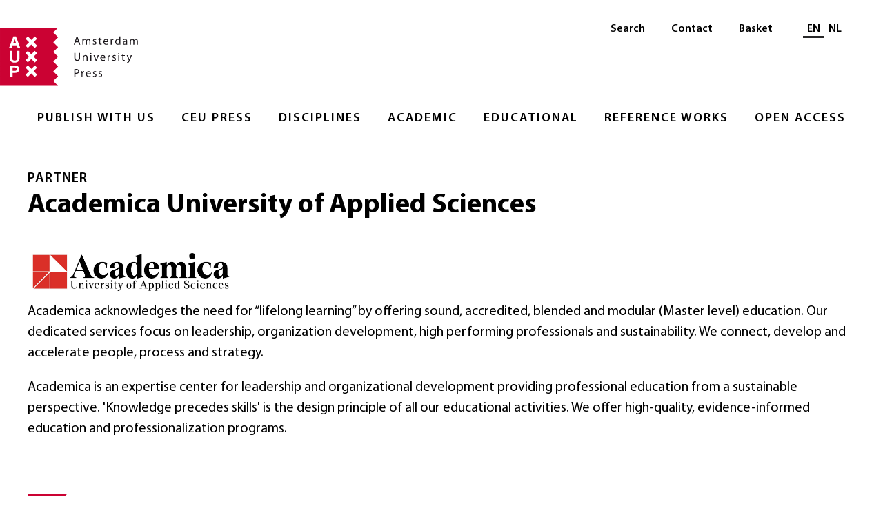

--- FILE ---
content_type: text/html;charset=utf-8
request_url: https://www.aup.nl/en/partners/academica-university-of-applied-sciences
body_size: 3172
content:
<!DOCTYPE html>
    <html lang="en">
    <head>
    
    <meta charset="utf-8">
    <meta http-equiv="x-ua-compatible" content="ie=edge">
    <meta name="viewport" content="width=device-width, initial-scale=1">
    <link rel="stylesheet" href="/build/css/1768496487204/styles.css">
    <link rel="apple-touch-icon" sizes="180x180" href="/images/favicon/apple-touch-icon.png?v=00a7YOLbwA">
    <link rel="icon" type="image/png" sizes="32x32" href="/images/favicon/favicon-32x32.png?v=00a7YOLbwA">
    <link rel="icon" type="image/png" sizes="16x16" href="/images/favicon/favicon-16x16.png?v=00a7YOLbwA">
    <link rel="manifest" href="/images/favicon/site.webmanifest?v=00a7YOLbwA" crossorigin="use-credentials">
    <link rel="mask-icon" href="/images/favicon/safari-pinned-tab.svg?v=00a7YOLbwA" color="#5bbad5">
    <link rel="shortcut icon" href="/images/favicon/favicon.ico?v=00a7YOLbwA">
    <meta name="msapplication-TileColor" content="#fffff">
    <meta name="msapplication-config" content="/images/favicon/browserconfig.xml?v=00a7YOLbwA">
    <meta name="theme-color" content="#ffffff">
    <meta property="og:url" content=https://www.aup.nl/en/partners/academica-university-of-applied-sciences>
    <title>Academica University of Applied Sciences | Amsterdam University Press</title>
		<meta name="description" content="Academica acknowledges the need for “lifelong learning” by offering sound, accredited, blended and modular (Master level) education. Our dedicated services focus on leadership, organization development, high performing professionals and sustainability. We connect, develop and accelerate people, process and strategy. 

Academica is an expertise center for leadership and organizational development providing professional education from a sustainable perspective. &#x27;Knowledge precedes skills&#x27; is the design principle of all our educational activities. We offer high-quality, evidence-informed education and professionalization programs."/>
		<meta property="og:title" content="Academica University of Applied Sciences"/>
		<meta property="og:description" content="Academica acknowledges the need for “lifelong learning” by offering sound, accredited, blended and modular (Master level) education. Our dedicated services focus on leadership, organization development, high performing professionals and sustainability. We connect, develop and accelerate people, process and strategy. 

Academica is an expertise center for leadership and organizational development providing professional education from a sustainable perspective. &#x27;Knowledge precedes skills&#x27; is the design principle of all our educational activities. We offer high-quality, evidence-informed education and professionalization programs."/>
    </head>
    <!-- Google Tag Manager -->
      <script>(function(w,d,s,l,i){w[l]=w[l]||[];w[l].push({'gtm.start':
      new Date().getTime(),event:'gtm.js'});var f=d.getElementsByTagName(s)[0],
      j=d.createElement(s),dl=l!='dataLayer'?'&l='+l:'';j.async=true;j.src=
      'https://www.googletagmanager.com/gtm.js?id='+i+dl;f.parentNode.insertBefore(j,f);
      })(window,document,'script','dataLayer','GTM-K667SJ9');</script>
      <!-- End Google Tag Manager -->
    <body>
    <div><header id="menu" class="_2aFP0"><a href="#contentContainer" class="_3D_Qe">Skip to main content</a><a class="_1_b-D" title="Amsterdam University Press" href="/en/"><img class="_3Cdeh" src="/images/logo-aup.svg" alt="Amsterdam University Press" width="200"/></a><nav class="_3hbpa" aria-label="Main"><ul class="_2LK8t"><li class="_2kgy-"><a class="_t82HD" href="/en/publish">Publish with Us</a><ul class="_24E26"><li class="_3hniI"><a class="_6d68l" href="/en/publish">Overview</a></li><li class="_3hniI"><a class="_6d68l" href="/en/publish/rights-and-permissions">Rights &amp; Permissions</a></li><li class="_3hniI"><a class="_6d68l" href="/en/publish/ai-policy">AI Policy</a></li><li class="_3hniI"><a class="_6d68l" href="/en/publish/accessibility">Accessibility </a></li></ul></li><li class="_2kgy-"><a class="_t82HD" href="/en/imprint/ceu-press">CEU Press</a><ul class="_24E26"><li class="_3hniI"><a class="_6d68l" href="/en/imprint/ceu-press">Overview</a></li><li class="_3hniI"><a class="_6d68l" href="/en/imprint/ceu-press">About</a></li><li class="_3hniI"><a class="_6d68l" href="https://www.ceupressauthorhub.com/" target="_blank" rel="noopener" aria-label="Author Hub - Opens in new tab"><span class="_1nJ-t">Author Hub</span> <img class="_25TZy" src="/images/link-external-light.svg" alt="" width="17" height="17"/></a></li></ul></li><li class="_2kgy-"><a class="_t82HD" href="/en/discipline">Disciplines</a><ul class="_24E26"><li class="_3hniI"><a class="_6d68l" href="/en/discipline">Overview</a></li><li class="_3hniI"><a class="_6d68l" href="/en/discipline/history-art-history-and-archaeology">History, Art History, and Archaeology</a></li><li class="_3hniI"><a class="_6d68l" href="/en/discipline/professional">Professional</a></li><li class="_3hniI"><a class="_6d68l" href="/en/discipline/religion-and-philosophy">Religion and Philosophy</a></li><li class="_3hniI"><a class="_6d68l" href="/en/discipline/social-and-political-sciences">Social and Political Sciences</a></li></ul></li><li class="_2kgy-"><a class="_t82HD" href="/en/academic">Academic</a><ul class="_24E26"><li class="_3hniI"><a class="_6d68l" href="/en/academic">Overview</a></li><li class="_3hniI"><a class="_6d68l" href="/en/search?type=Academic">Books</a></li><li class="_3hniI"><a class="_6d68l" href="/en/journal">Journals</a></li><li class="_3hniI"><a class="_6d68l" href="https://www.aup-online.com/proceedingsinfo" target="_blank" rel="noopener" aria-label="Proceedings - Opens in new tab"><span class="_1nJ-t">Proceedings</span> <img class="_25TZy" src="/images/link-external-light.svg" alt="" width="17" height="17"/></a></li><li class="_3hniI"><a class="_6d68l" href="/en/academic/resources-for-book-authors">Resources for Book Authors</a></li><li class="_3hniI"><a class="_6d68l" href="/en/academic/resources-for-journal-authors">Resources for Journal Authors</a></li><li class="_3hniI"><a class="_6d68l" href="/en/academic/resources-for-researchers">Resources for Researchers</a></li><li class="_3hniI"><a class="_6d68l" href="/en/academic/resources-for-reviewers">Review &amp; Inspection Copy Policy</a></li><li class="_3hniI"><a class="_6d68l" href="/en/catalogues">Resources for Reps &amp; Booksellers</a></li><li class="_3hniI"><a class="_6d68l" href="/en/search?q=&amp;page=1&amp;type=Academic&amp;language=NED">Dutch Academic</a></li></ul></li><li class="_2kgy-"><a class="_t82HD" href="/en/educational">Educational</a><ul class="_24E26"><li class="_3hniI"><a class="_6d68l" href="/en/educational">Overview</a></li><li class="_3hniI"><a class="_6d68l" href="/en/educational/resources-for-authors">Resources for Authors</a></li><li class="_3hniI"><a class="_6d68l" href="/en/educational/resources-for-instructors">Resources for Instructors</a></li><li class="_3hniI"><a class="_6d68l" href="/en/series/tekst-in-context">Tekst in Context</a></li></ul></li><li class="_2kgy-"><a class="_t82HD" href="/en/reference-works">Reference Works</a><ul class="_24E26"><li class="_3hniI"><a class="_6d68l" href="/en/reference-works">Overview</a></li><li class="_3hniI"><a class="_6d68l" href="https://www.aup.nl/en/promotion/woordenboek-grieks" target="_blank" rel="noopener" aria-label="Greek-Dutch Dictionary - Opens in new tab"><span class="_1nJ-t">Greek-Dutch Dictionary</span> <img class="_25TZy" src="/images/link-external-light.svg" alt="" width="17" height="17"/></a></li><li class="_3hniI"><a class="_6d68l" href="https://www.aup.nl/en/book/9789463720618/woordenboek-latijn-nederlands" target="_blank" rel="noopener" aria-label="Latin-Dutch Dictionary - Opens in new tab"><span class="_1nJ-t">Latin-Dutch Dictionary</span> <img class="_25TZy" src="/images/link-external-light.svg" alt="" width="17" height="17"/></a></li></ul></li><li class="_2kgy-"><a class="_t82HD" href="/en/open-access">Open Access</a><ul class="_24E26"><li class="_3hniI"><a class="_6d68l" href="/en/open-access">Overview</a></li><li class="_3hniI"><a class="_6d68l" href="/en/open-access/books">Books information</a></li><li class="_3hniI"><a class="_6d68l" href="/en/open-access/journals">Journals Information</a></li><li class="_3hniI"><a class="_6d68l" href="/en/open-access/open-educational-resources-toolkit">Librarians and Funders</a></li></ul></li></ul></nav><nav class="_2iTCR" aria-label="Secondary"><ul class="_1hitV"><li class="_MvQke"><a class="_2Uocn" href="/en/search">Search</a></li><li class="_MvQke"><a class="_2Uocn" href="/en/about/contact">Contact</a></li><li class="_MvQke"><a class="_2Uocn" href="/en/cart">Basket</a></li></ul><div class="_3wsFQ"><div class="_38NLl"><span id="language-selector-heading" class="visually-hidden">Select language</span><a class="_3pWo5 _3wPWn" aria-label="Current language: EN" href="/en/partners/academica-university-of-applied-sciences" aria-current="true" lang="en">EN</a><a class="_3wPWn" aria-label="Switch to: NL" href="/nl/partners/academica-university-of-applied-sciences" lang="nl">NL</a></div></div></nav><a href="#menu" class="_2S_Hg _W_KOa"><div class="_3dDKb">Menu</div></a><a href="#" class="_2DQRY _W_KOa"><div class="_1NEjE _3dDKb">Close</div></a></header><main id="contentContainer"><div class="_3zpMA _1Ilai"><div class="_3N_-P _3JliJ">Partner</div><h1 class="_2itwH">Academica University of Applied Sciences</h1><img class="_1G5ZR" src="//images.ctfassets.net/4wrp2um278k7/1zNej7tAK11nXk5yUyHUJl/75b07a32aaf393df9fc33f57988efb85/Logo_Academica_Univ_of_Appl_Sc.jpg"/><div class="_pT_KB _37AQp"><p>Academica acknowledges the need for “lifelong learning” by offering sound, accredited, blended and modular (Master level) education. Our dedicated services focus on leadership, organization development, high performing professionals and sustainability. We connect, develop and accelerate people, process and strategy. </p><p>Academica is an expertise center for leadership and organizational development providing professional education from a sustainable perspective. &#x27;Knowledge precedes skills&#x27; is the design principle of all our educational activities. We offer high-quality, evidence-informed education and professionalization programs.</p></div></div></main><footer id="footer" class="_3pkPc _1Ilai"><div class="_2nXLF"><div class="_2yDRg"><a href="/en/"><img class="_39D8r" src="/images/logo.svg" alt="Amsterdam University Press" width="200"/></a><div class="_4-Kn4"><a class="_tM2VC" href="/en/about/contact"><div class="_1ytnv">Address</div><span class="_5gohC">Amsterdam University Press<br/>Nieuwe Prinsengracht 89<br/>1018 VR Amsterdam<br/>The Netherlands</span></a><div class="_1EUq8"><a class="_2EBGK" href="https://www.facebook.com/aupacademic/" target="_blank" rel="noopener noreferrer" aria-label="Facebook - Opens in new tab"><img class="_Vw8bW" src="/images/social-icon-facebook.svg" alt="Facebook" width="30"/></a><a class="_2EBGK" href="https://twitter.com/amsterdamupress" target="_blank" rel="noopener noreferrer" aria-label="Twitter - Opens in new tab"><img class="_Vw8bW" src="/images/social-icon-twitter.svg" alt="Twitter" width="30"/></a><a class="_2EBGK" href="https://www.instagram.com/amsterdamuniversitypress/" target="_blank" rel="noopener noreferrer" aria-label="Instagram - Opens in new tab"><img class="_Vw8bW" src="/images/social-icon-instagram.svg" alt="Instagram" width="30"/></a><a class="_2EBGK" href="https://www.linkedin.com/company/amsterdam-university-press/" target="_blank" rel="noopener noreferrer" aria-label="LinkedIn - Opens in new tab"><img class="_Vw8bW" src="/images/social-icon-linkedin.svg" alt="LinkedIn" width="30"/></a></div></div></div><nav class="_2_cBG" aria-label="Footer"><div class="_16mTt"><div class="_yH-3e"><a class="_1LJ3P" href="/en/publish">Publish with Us</a></div><ul class="_2ortS"><li><a class="_1LJ3P" href="/en/publish/rights-and-permissions">Rights &amp; Permissions</a></li><li><a class="_1LJ3P" href="/en/publish/ai-policy">AI Policy</a></li><li><a class="_1LJ3P" href="/en/publish/accessibility">Accessibility </a></li></ul></div><div class="_16mTt"><div class="_yH-3e"><a class="_1LJ3P" href="/en/about">About</a></div><ul class="_2ortS"><li><a class="_1LJ3P" href="/en/about/staff">Staff</a></li><li><a class="_1LJ3P" href="/en/about/contact">Contact</a></li><li><a class="_1LJ3P" href="https://aup.us5.list-manage.com/subscribe?u=ae618e98510c18013898e0ee3&amp;id=50ef6b34aa" target="_blank" rel="noopener" aria-label="Newsletter - Opens in new tab"><span class="_1nJ-t">Newsletter</span> <img class="_25TZy" src="/images/link-external-light.svg" alt="" width="17" height="17"/></a></li><li><a class="_1LJ3P" href="/en/articles">News &amp; Articles</a></li><li><a class="_1LJ3P" href="/en/aup-germany-usa">AUP USA and Germany</a></li><li><a class="_1LJ3P" href="/en/about/privacy-policy">Privacy Policy</a></li></ul></div><div class="_16mTt"><div class="_yH-3e"><a class="_1LJ3P" href="/en/discipline">Disciplines</a></div><ul class="_2ortS"><li><a class="_1LJ3P" href="/en/academic">Academic</a></li><li><a class="_1LJ3P" href="/en/educational">Educational</a></li><li><a class="_1LJ3P" href="/en/reference-works">Reference Works</a></li><li><a class="_1LJ3P" href="/en/open-access">Open Access</a></li><li><a class="_1LJ3P" href="/en/catalogues">Catalogues</a></li><li><a class="_1LJ3P" href="/en/events">Events &amp; Conferences</a></li></ul></div><div class="_16mTt"><div class="_yH-3e"><a class="_1LJ3P" href="/en/order-information">Order Information</a></div><ul class="_2ortS"><li><a class="_1LJ3P" href="/en/order-information/conditions">Terms and Conditions</a></li><li><a class="_1LJ3P" href="/en#">eBooks</a></li><li><a class="_1LJ3P" href="/en/recommend-to-your-library">Recommend to Your Library</a></li><li><a class="_1LJ3P" href="/en/academic/resources-for-reviewers">Review &amp; Inspection Copy Policy</a></li></ul></div></nav></div><div class="_ZVnsz">© Amsterdam University Press 2026</div></footer></div>
    <script src="/build/js/1768496487204/bundle.js"></script>
    <script>
      app.setLocale("en");
      app.createClientSideComponents([]);
    </script>
    <!-- Google Tag Manager (noscript) -->
      <noscript><iframe src="https://www.googletagmanager.com/ns.html?id=GTM-K667SJ9"
      height="0" width="0" style="display:none;visibility:hidden"></iframe></noscript>
      <!-- End Google Tag Manager (noscript) -->
    </body>
  </html>


--- FILE ---
content_type: text/css;charset=utf-8
request_url: https://www.aup.nl/build/css/1768496487204/styles.css
body_size: 12726
content:
._1Ilai{position:relative;padding-left:.5rem;padding-right:.5rem}@media (min-width:1023px){._1Ilai{padding-left:2rem;padding-right:2rem}}@media (min-width:1800px){._1Ilai{padding-left:4rem;padding-right:4rem}}._3Ft_H{position:relative}._3JliJ{font-size:1rem}._3JliJ,._OIBvp{text-transform:uppercase;font-weight:600;letter-spacing:1px}._OIBvp{position:absolute;bottom:0;right:0;padding:.4rem .7rem .3rem;background-color:#e5ddd8;font-size:.85rem;-webkit-text-decoration-line:none;text-decoration-line:none}._OIBvp:active,._OIBvp:focus,._OIBvp:hover{-webkit-text-decoration-line:underline;text-decoration-line:underline}@media (min-width:600px){._cLNow{display:-ms-grid;display:grid;-ms-grid-columns:1fr 4rem 1fr;grid-template-columns:repeat(2,1fr);-ms-grid-rows:auto;grid-template-rows:auto;grid-gap:2rem 4rem}._cLNow>:first-child{-ms-grid-row:1;-ms-grid-column:1}._cLNow>:nth-child(2){-ms-grid-row:1;-ms-grid-column:3}}@media (min-width:1023px){._cLNow{display:-ms-grid;display:grid;-ms-grid-columns:1fr 4rem 1fr;grid-template-columns:repeat(2,1fr);-ms-grid-rows:auto;grid-template-rows:auto;grid-gap:2rem 4rem}._cLNow>:first-child{-ms-grid-row:1;-ms-grid-column:1}._cLNow>:nth-child(2){-ms-grid-row:1;-ms-grid-column:3}}@media (min-width:1200px){._cLNow{display:-ms-grid;display:grid;-ms-grid-columns:1fr 4rem 1fr 4rem 1fr 4rem 1fr;grid-template-columns:repeat(4,1fr);-ms-grid-rows:auto;grid-template-rows:auto;grid-gap:2rem 4rem}._cLNow>:first-child{-ms-grid-row:1;-ms-grid-column:1}._cLNow>:nth-child(2){-ms-grid-row:1;-ms-grid-column:3}._cLNow>:nth-child(3){-ms-grid-row:1;-ms-grid-column:5}._cLNow>:nth-child(4){-ms-grid-row:1;-ms-grid-column:7}}@media (min-width:1800px){._cLNow{display:-ms-grid;display:grid;-ms-grid-columns:1fr 8rem 1fr 8rem 1fr 8rem 1fr;grid-template-columns:repeat(4,1fr);-ms-grid-rows:auto;grid-template-rows:auto;grid-gap:4rem 8rem}._cLNow>:first-child{-ms-grid-row:1;-ms-grid-column:1}._cLNow>:nth-child(2){-ms-grid-row:1;-ms-grid-column:3}._cLNow>:nth-child(3){-ms-grid-row:1;-ms-grid-column:5}._cLNow>:nth-child(4){-ms-grid-row:1;-ms-grid-column:7}}@media (min-width:1023px){._2zBDz{display:-ms-grid;display:grid;-ms-grid-columns:1fr 4rem 1fr;grid-template-columns:repeat(2,1fr);-ms-grid-rows:auto;grid-template-rows:auto;grid-gap:2rem 4rem}._2zBDz>:first-child{-ms-grid-row:1;-ms-grid-column:1}._2zBDz>:nth-child(2){-ms-grid-row:1;-ms-grid-column:3}}@media (min-width:1200px){._2zBDz{display:-ms-grid;display:grid;-ms-grid-columns:1fr 8rem 1fr;grid-template-columns:repeat(2,1fr);-ms-grid-rows:auto;grid-template-rows:auto;grid-gap:4rem 8rem}._2zBDz>:first-child{-ms-grid-row:1;-ms-grid-column:1}._2zBDz>:nth-child(2){-ms-grid-row:1;-ms-grid-column:3}}._DcH3x{-ms-flex-wrap:wrap;flex-wrap:wrap;-webkit-box-orient:horizontal;-webkit-box-direction:normal;-ms-flex-direction:row;flex-direction:row;-webkit-box-flex:1;-ms-flex:1 1;flex:1 1}@media (min-width:1023px){._DcH3x{display:-ms-grid;display:grid;-ms-grid-columns:1fr 4rem 1fr;grid-template-columns:repeat(2,1fr);-ms-grid-rows:auto;grid-template-rows:auto;grid-gap:2rem 4rem}._DcH3x>:first-child{-ms-grid-row:1;-ms-grid-column:1}._DcH3x>:nth-child(2){-ms-grid-row:1;-ms-grid-column:3}}@media (min-width:1200px){._DcH3x{display:-ms-grid;display:grid;-ms-grid-columns:1fr 4rem 1fr 4rem 1fr 4rem 1fr;grid-template-columns:repeat(4,1fr);-ms-grid-rows:auto;grid-template-rows:auto;grid-gap:4rem}._DcH3x>:first-child{-ms-grid-row:1;-ms-grid-column:1}._DcH3x>:nth-child(2){-ms-grid-row:1;-ms-grid-column:3}._DcH3x>:nth-child(3){-ms-grid-row:1;-ms-grid-column:5}._DcH3x>:nth-child(4){-ms-grid-row:1;-ms-grid-column:7}}@media (min-width:1800px){._DcH3x{display:-ms-grid;display:grid;-ms-grid-columns:1fr 8rem 1fr 8rem 1fr 8rem 1fr 8rem 1fr;grid-template-columns:repeat(5,1fr);-ms-grid-rows:auto;grid-template-rows:auto;grid-gap:4rem 8rem}._DcH3x>:first-child{-ms-grid-row:1;-ms-grid-column:1}._DcH3x>:nth-child(2){-ms-grid-row:1;-ms-grid-column:3}._DcH3x>:nth-child(3){-ms-grid-row:1;-ms-grid-column:5}._DcH3x>:nth-child(4){-ms-grid-row:1;-ms-grid-column:7}._DcH3x>:nth-child(5){-ms-grid-row:1;-ms-grid-column:9}}._3MJ_z{display:-webkit-box;display:-ms-flexbox;display:flex;-ms-flex-wrap:wrap;flex-wrap:wrap;-webkit-box-orient:horizontal;-webkit-box-direction:normal;-ms-flex-direction:row;flex-direction:row;-webkit-box-flex:1;-ms-flex:1 1;flex:1 1;padding:1rem 0}@media (min-width:1023px){._3MJ_z{padding:5vh 0;max-width:2100px;margin-left:auto;margin-right:auto}}._3nieI{margin-top:2rem;padding-top:2rem;padding-bottom:2rem;background-color:#e8eff4}._3htYx{display:-webkit-box;display:-ms-flexbox;display:flex;-ms-flex-wrap:wrap;flex-wrap:wrap;-webkit-box-orient:horizontal;-webkit-box-direction:normal;-ms-flex-direction:row;flex-direction:row;padding-left:5vw;padding-right:5vw;padding-bottom:10vw;-webkit-box-align:end;-ms-flex-align:end;align-items:flex-end;width:50%}@media (min-width:1023px){._3htYx{padding-bottom:0;-webkit-box-flex:1;-ms-flex:1 1;flex:1 1}}@media (min-width:1023px){._3htYx:first-of-type{padding-left:0}}@media (min-width:1023px){._3htYx:last-of-type{padding-right:0}}._3IEoY{margin-top:2rem;padding-top:2rem;padding-bottom:2rem;margin-bottom:4rem;background-color:#f5eeed}._A0iiD{cursor:pointer;font-size:inherit;border:0;padding:.5rem 1rem;text-decoration:none;text-decoration-thickness:from-font;display:inline-block;background-color:#282829;color:#fff;font-size:.85rem;text-transform:uppercase;font-weight:400;letter-spacing:1px}._A0iiD:active,._A0iiD:focus,._A0iiD:hover{background-color:#cb0233;color:#fff;-webkit-text-decoration-line:underline;text-decoration-line:underline}._A0iiD:disabled{background-color:#ddd;cursor:not-allowed}._2kzvd{cursor:pointer;font-size:inherit;border:0;padding:.5rem 1rem;text-decoration:none;text-decoration-thickness:from-font;display:inline-block;background-color:#e1eaea;font-size:.85rem;text-transform:uppercase;letter-spacing:1px}._2kzvd:active,._2kzvd:focus,._2kzvd:hover{-webkit-text-decoration-line:underline;text-decoration-line:underline}._2UdfE{color:#45464a;font-size:.8rem}._aWyhE{border:1px solid #e1eaea;padding:.5rem;font-size:inherit;width:100%;max-width:500px}._1wkwi{display:block}._CK_SU{max-width:900px}._3p2pn{font-size:1.3rem;line-height:1.3;padding-bottom:0}._37AQp{word-wrap:break-word;word-break:break-word;-webkit-hyphens:auto;-ms-hyphens:auto;hyphens:auto}._37AQp p,._37AQp ul{margin-top:0}._37AQp img{max-width:100%}._37AQp ul{list-style-type:circle}._37AQp h2~h3{margin-top:1.5rem}._37AQp h2{margin-top:2.5rem;margin-bottom:1rem}._37AQp h3{font-size:1rem;margin-bottom:.5rem}._37AQp h4{font-size:.95rem}._37AQp table{margin-bottom:1rem}._37AQp a{-webkit-text-decoration-line:underline;text-decoration-line:underline}
._3pkPc{margin-top:4rem;margin-bottom:2rem;min-height:300px}._2nXLF{display:-webkit-box;display:-ms-flexbox;display:flex;-webkit-box-orient:vertical;-webkit-box-direction:normal;-ms-flex-direction:column;flex-direction:column}@media (min-width:1023px){._2nXLF{-webkit-box-orient:horizontal;-webkit-box-direction:normal;-ms-flex-direction:row;flex-direction:row}}._2yDRg{margin-bottom:1rem;display:-webkit-box;display:-ms-flexbox;display:flex;-webkit-box-orient:vertical;-webkit-box-direction:normal;-ms-flex-direction:column;flex-direction:column}@media (min-width:1023px){._2yDRg{width:25%}}._39D8r{width:135px}._4-Kn4{-webkit-box-flex:1;-ms-flex-positive:1;flex-grow:1;margin-top:2rem;font-size:.75rem;margin-bottom:1rem}@media (min-width:1023px){._4-Kn4{font-size:.85rem}}._tM2VC{line-height:1.7;text-decoration:none;color:inherit;display:block}._tM2VC:hover{text-decoration:underline}._tM2VC:focus{outline:2px solid #06c;outline-offset:2px}._5gohC{display:block}._1ytnv{font-weight:700}._1b6eH,._1EUq8{margin-top:1rem}._Vw8bW{margin-right:.5rem;width:25px}._2_cBG{width:100%;display:-webkit-box;display:-ms-flexbox;display:flex;-webkit-box-orient:horizontal;-webkit-box-direction:normal;-ms-flex-direction:row;flex-direction:row;-ms-flex-wrap:wrap;flex-wrap:wrap}@media (min-width:1023px){._2_cBG{width:70%}}._yH-3e{font-weight:700;margin-bottom:.5rem}@media (min-width:1023px){._yH-3e{margin-bottom:1rem}}._16mTt{font-size:.75rem;margin-bottom:1rem;width:50%}@media (min-width:1023px){._16mTt{font-size:.85rem;width:25%}}._ENlXN{display:none}@media (min-width:1023px){._ENlXN{display:block;font-size:.85rem;width:25%}}._2ortS{margin:0;padding:0;list-style:none;font-size:inherit}@media (min-width:1023px){._2ortS{padding-right:1rem}}._1LJ3P{display:inline-block;padding:.15rem;-webkit-text-decoration-line:none;text-decoration-line:none}._1LJ3P:hover,._3c_eM:hover{-webkit-text-decoration-line:underline;text-decoration-line:underline}._ZVnsz{margin-top:1rem;width:100%;font-size:.7rem}
._1nJ-t{display:relative}._25TZy{margin-left:2px;margin-bottom:-2px}
._38NLl{margin-left:.5rem}@media (min-width:1023px){._38NLl{margin-left:0}}._3wPWn{padding:.5rem .3rem .1rem;line-height:1;-webkit-text-decoration-line:none;text-decoration-line:none;line-height:.5}._3wPWn:active,._3wPWn:focus,._3wPWn:hover{-webkit-text-decoration-line:underline;text-decoration-line:underline}._3pWo5{border-bottom:3px solid #282829}._3pWo5,._3pWo5:active,._3pWo5:focus,._3pWo5:hover{-webkit-text-decoration-line:none;text-decoration-line:none}
._2aFP0{display:-webkit-box;display:-ms-flexbox;display:flex;-webkit-box-pack:justify;-ms-flex-pack:justify;justify-content:space-between;-ms-flex-wrap:wrap;flex-wrap:wrap;padding-top:1rem;padding-bottom:1rem;z-index:3;font-weight:600;position:relative}@media (min-width:1023px){._2aFP0{-webkit-box-align:end;-ms-flex-align:end;align-items:flex-end;padding-bottom:2rem;padding-right:2rem}}@media (min-width:1800px){._2aFP0{padding-right:4rem}}._3D_Qe{position:absolute;left:-9999px;top:auto;width:1px;height:1px;overflow:hidden;z-index:9999;background:#fff;color:#000;padding:.5rem 1rem;text-decoration:none;font-weight:600}._3D_Qe:focus{position:absolute;left:0;top:0;width:auto;height:auto;overflow:visible}._1_b-D{display:block;padding-top:1rem;padding-bottom:13px;width:200px}._3Cdeh,._3hbpa{width:100%}._3hbpa{display:none;-webkit-box-orient:horizontal;-webkit-box-direction:normal;-ms-flex-direction:row;flex-direction:row;-ms-flex-wrap:wrap;flex-wrap:wrap;-ms-flex-preferred-size:auto;flex-basis:auto;-webkit-box-flex:1;-ms-flex-positive:1;flex-grow:1;padding:0;margin:0;margin-bottom:13px;text-transform:uppercase;letter-spacing:.1rem;text-align:center}@media (min-width:1023px){._3hbpa{display:-webkit-box;display:-ms-flexbox;display:flex;width:auto;-webkit-box-orient:horizontal;-webkit-box-direction:normal;-ms-flex-direction:row;flex-direction:row;text-align:right;-webkit-box-pack:end;-ms-flex-pack:end;justify-content:flex-end}}#menu:target ._3hbpa,._2LK8t{display:-webkit-box;display:-ms-flexbox;display:flex}._2LK8t{-ms-flex-preferred-size:auto;flex-basis:auto;-webkit-box-flex:1;-ms-flex-positive:1;flex-grow:1;-webkit-box-orient:vertical;-webkit-box-direction:normal;-ms-flex-direction:column;flex-direction:column;-ms-flex-wrap:wrap;flex-wrap:wrap;padding:0;margin:0;list-style-type:none;text-transform:uppercase;letter-spacing:.1rem;text-align:left}@media (min-width:1023px){._2LK8t{-webkit-box-orient:horizontal;-webkit-box-direction:normal;-ms-flex-direction:row;flex-direction:row;-ms-flex-wrap:wrap;flex-wrap:wrap;-webkit-box-pack:end;-ms-flex-pack:end;justify-content:flex-end;text-align:right;font-size:.74rem}}@media (min-width:1200px){._2LK8t{font-size:.9rem}}._2kgy-{list-style:none;margin-bottom:.5rem;position:relative;padding-left:0}@media (min-width:1023px){._2kgy-{margin-right:.5rem;margin-bottom:0;-webkit-box-orient:horizontal;-webkit-box-direction:normal;-ms-flex-direction:row;flex-direction:row;text-align:right}}@media (min-width:1023px){._2kgy-:active,._2kgy-:focus,._2kgy-:hover{background:#282829;color:#fff}}@media (min-width:1023px){._1wCor{background:#282829;color:#fff}}._t82HD{display:block;padding:.5rem .7rem .3rem;-webkit-text-decoration-line:none;text-decoration-line:none}._1wCor ._t82HD,._t82HD:active,._t82HD:focus,._t82HD:hover{-webkit-text-decoration-line:underline;text-decoration-line:underline}@media (min-width:1023px){._1wCor ._t82HD{-webkit-text-decoration-line:none;text-decoration-line:none}}._3JzTJ:active,._3JzTJ:focus,._3JzTJ:hover{-webkit-text-decoration-line:underline;text-decoration-line:underline}._2kgy-:last-of-type{margin-right:0}._24E26{list-style:none;display:-webkit-box;display:-ms-flexbox;display:flex;-webkit-box-orient:vertical;-webkit-box-direction:normal;-ms-flex-direction:column;flex-direction:column;-webkit-box-align:start;-ms-flex-align:start;align-items:flex-start;font-weight:300;text-transform:none;letter-spacing:0;text-align:left}@media (min-width:1023px){._24E26{background:#282829;color:#fff;-webkit-box-shadow:5px 5px 10px 0 rgb(0 0 0/20%);box-shadow:5px 5px 10px 0 rgb(0 0 0/20%);padding-left:0;min-width:350px;z-index:2}}._2kgy- ._24E26{display:block}@media (min-width:1023px){._2kgy- ._24E26{display:none;position:absolute}}._1wCor ._24E26{display:block}@media (min-width:1023px){._1wCor ._24E26{display:none}}._2kgy-:active ._24E26,._2kgy-:focus ._24E26,._2kgy-:hover ._24E26{display:block}@media (min-width:1023px){._2kgy-:active ._24E26,._2kgy-:focus ._24E26,._2kgy-:hover ._24E26{display:-webkit-box;display:-ms-flexbox;display:flex}}._3hniI{padding-left:0;-webkit-text-decoration-line:none;text-decoration-line:none;width:100%}@media (min-width:1023px){._3hniI{list-style:none}}._3hniI:active,._3hniI:focus,._3hniI:hover,._jX_rh ._6d68l{-webkit-text-decoration-line:underline;text-decoration-line:underline}._6d68l{padding:.5rem .7rem;-webkit-text-decoration-line:none;text-decoration-line:none;display:block}._3hniI:first-of-type ._6d68l{padding-top:.9em}._3hniI:last-of-type ._6d68l{padding-bottom:.9rem}._2iTCR{display:-webkit-box;display:-ms-flexbox;display:flex;position:absolute;top:1rem;right:3rem;padding:0;margin:0;-ms-flex-item-align:end;align-self:flex-end;-webkit-box-orient:vertical;-webkit-box-direction:normal;-ms-flex-direction:column;flex-direction:column;font-size:.8rem}@media (min-width:1023px){._2iTCR{right:.7rem;display:-webkit-box;display:-ms-flexbox;display:flex;-webkit-box-orient:horizontal;-webkit-box-direction:normal;-ms-flex-direction:row;flex-direction:row;text-align:right;padding-right:2rem}}@media (min-width:1800px){._2iTCR{padding-right:4rem}}._1hitV{display:-webkit-box;display:-ms-flexbox;display:flex;-ms-flex-item-align:end;align-self:flex-end;-webkit-box-orient:vertical;-webkit-box-direction:normal;-ms-flex-direction:column;flex-direction:column;margin-top:0;margin-bottom:0;padding-left:0}@media (min-width:1023px){._1hitV{-webkit-box-orient:horizontal;-webkit-box-direction:normal;-ms-flex-direction:row;flex-direction:row;text-align:right}}._MvQke{list-style:none;margin-bottom:.5rem;position:relative;padding-left:0}@media (min-width:1023px){._MvQke{margin-right:.5rem;margin-bottom:0;-webkit-box-orient:horizontal;-webkit-box-direction:normal;-ms-flex-direction:row;flex-direction:row;text-align:right}}._2Uocn{display:inline-block;padding:.5rem .7rem .3rem;-webkit-text-decoration-line:none;text-decoration-line:none}._2Uocn:active,._2Uocn:focus,._2Uocn:hover,._HfZ7u ._2Uocn{-webkit-text-decoration-line:underline;text-decoration-line:underline}@media (min-width:1023px){._3wsFQ{margin-left:1rem;margin-bottom:6px;-ms-flex-item-align:end;align-self:flex-end}}._3dDKb{width:3rem;height:3rem;text-align:center;font-size:.75rem;text-transform:uppercase;text-decoration:none;text-indent:1px;line-height:0;line-height:3.3rem;border-radius:50%;background-color:#cb0233;color:#fff;-webkit-text-decoration-color:#fff;text-decoration-color:#fff}._3dDKb:active,._3dDKb:focus,._3dDKb:hover{-webkit-text-decoration-line:underline;text-decoration-line:underline}#menu:target~#contentContainer,#menu:target~#footer{display:none}@media (min-width:1023px){#menu:target~#contentContainer,#menu:target~#footer{display:block}}._W_KOa{position:fixed;top:0;right:0;padding:.5rem;padding-left:.7rem;z-index:5;margin-top:0;-webkit-box-shadow:none;box-shadow:none;-webkit-appearance:none;-moz-appearance:none;appearance:none;border:none;color:#fff}@media (min-width:1023px){._W_KOa{display:none}}._W_KOa:active,._W_KOa:focus,._W_KOa:hover{color:#fff;-webkit-text-decoration-line:underline;text-decoration-line:underline}._2S_Hg{z-index:5;display:block}@media (min-width:1023px){._2S_Hg{display:none}}._2DQRY{z-index:5}#menu:target ._2S_Hg,._2DQRY{display:none}#menu:target ._2DQRY{display:block}
@font-face{font-family:Lora;font-style:normal;font-weight:400;src:url("/fonts/lora-v12-latin-italic.woff2") format("woff2"),url("/fonts/lora-v12-latin-italic.woff") format("woff")}@font-face{font-family:Lora;font-style:normal;font-weight:700;src:url("/fonts/lora-v12-latin-700italic.woff2") format("woff2"),url("/fonts/lora-v12-latin-700italic.woff") format("woff")}@font-face{font-family:Myriad;font-weight:400;font-style:normal;src:local("Myriad Pro Regular"),local("Myriad-Pro-Regular"),url("/fonts/MyriadProRegular.woff2") format("woff2"),url("/fonts/MyriadProRegular.woff") format("woff")}@font-face{font-family:Myriad;font-weight:400;font-style:italic;src:local("Myriad Pro Italic"),local("Myriad-Pro-Italic"),url("/fonts/MyriadProItalic.woff2") format("woff2"),url("/fonts/MyriadProItalic.woff") format("woff")}@font-face{font-family:Myriad;font-weight:600;font-style:normal;src:local("Myriad Pro SemiBold"),local("Myriad-Pro-SemiBold"),url("/fonts/MyriadProSemiBold.woff2") format("woff2"),url("/fonts/MyriadProSemiBold.woff") format("woff")}@font-face{font-family:Myriad;font-weight:700;font-style:normal;src:local("Myriad Pro Bold"),local("Myriad-Pro-Bold"),url("/fonts/MyriadProBold.woff2") format("woff2"),url("/fonts/MyriadProBold.woff") format("woff")}html{font-size:20px;-webkit-box-sizing:border-box;box-sizing:border-box}*,:after,:before{-webkit-box-sizing:inherit;box-sizing:inherit;-webkit-tap-highlight-color:rgba(0,0,0,0)}body{margin:0;font-family:Myriad,sans-serif;font-weight:300;line-height:1.5;background-color:#fff;text-rendering:auto;-webkit-font-smoothing:antialiased;-moz-osx-font-smoothing:grayscale}a{text-decoration-thickness:from-font}a,a:hover{color:inherit}h1,h2,h3,h4,h5,h6{padding:0;margin:0;font-family:Myriad,sans-serif;font-weight:700;line-height:1.2}input,textarea{display:block;padding:0;margin:0;border:0}blockquote{margin:0;font-style:italic}.visually-hidden{position:absolute!important;width:1px!important;height:1px!important;padding:0!important;margin:-1px!important;overflow:hidden!important;clip:rect(0,0,0,0)!important;white-space:nowrap!important;border:0!important}.focus-visible{outline:2px solid #4d90fe!important;outline-offset:2px!important}
._Emwsp{display:-webkit-box;display:-ms-flexbox;display:flex;-webkit-box-orient:vertical;-webkit-box-direction:normal;-ms-flex-direction:column;flex-direction:column;-webkit-box-flex:1;-ms-flex:1 1;flex:1 1;padding-top:3rem}._Emwsp:nth-of-type(n+5){border-top:1px solid}._3KKuS{font-size:1.3rem;margin-bottom:.5rem;line-height:1.3;min-height:3rem}._1R5VD{font-size:.85rem}._1R5VD:first-letter{text-transform:capitalize}._2heUo{font-size:.85rem}._2ukID{margin-top:1rem}._2xwDB{-webkit-text-decoration-line:none;text-decoration-line:none}
._12yti{position:relative;padding-bottom:4rem}@media (min-width:1023px){._12yti{display:-ms-grid;display:grid;-ms-grid-columns:1fr 4rem 1fr;grid-template-columns:repeat(2,1fr);-ms-grid-rows:auto;grid-template-rows:auto;grid-gap:2rem 4rem}._12yti>:first-child{-ms-grid-row:1;-ms-grid-column:1}._12yti>:nth-child(2){-ms-grid-row:1;-ms-grid-column:3}}@media (min-width:1200px){._12yti{display:-ms-grid;display:grid;-ms-grid-columns:1fr 4rem 1fr 4rem 1fr 4rem 1fr;grid-template-columns:repeat(4,1fr);-ms-grid-rows:auto;grid-template-rows:auto;grid-gap:2rem 4rem}._12yti>:first-child{-ms-grid-row:1;-ms-grid-column:1}._12yti>:nth-child(2){-ms-grid-row:1;-ms-grid-column:3}._12yti>:nth-child(3){-ms-grid-row:1;-ms-grid-column:5}._12yti>:nth-child(4){-ms-grid-row:1;-ms-grid-column:7}}@media (min-width:1800px){._12yti{display:-ms-grid;display:grid;-ms-grid-columns:1fr 8rem 1fr 8rem 1fr 8rem 1fr;grid-template-columns:repeat(4,1fr);-ms-grid-rows:auto;grid-template-rows:auto;grid-gap:3rem 8rem}._12yti>:first-child{-ms-grid-row:1;-ms-grid-column:1}._12yti>:nth-child(2){-ms-grid-row:1;-ms-grid-column:3}._12yti>:nth-child(3){-ms-grid-row:1;-ms-grid-column:5}._12yti>:nth-child(4){-ms-grid-row:1;-ms-grid-column:7}}._3Em39{position:absolute;bottom:0;right:0;padding:.4rem .7rem .3rem;background-color:#e5ddd8;font-size:.85rem;text-transform:uppercase;font-weight:600;letter-spacing:1px}._3Em39:active,._3Em39:focus,._3Em39:hover{-webkit-text-decoration-line:underline;text-decoration-line:underline}
._65sYn{padding:2rem 0;display:-webkit-box;display:-ms-flexbox;display:flex;-ms-flex-pack:distribute;justify-content:space-around}._3s5sp{margin:0 auto}._2C1er{margin:0 .5rem;display:inline-block;padding:.4rem .7rem;cursor:pointer;-webkit-user-select:none;-moz-user-select:none;-ms-user-select:none;user-select:none;-webkit-text-decoration-line:none;text-decoration-line:none;text-transform:uppercase}._2-E57{display:inline-block;margin:0 .5rem}._2iuiT{color:#999;pointer-events:none;cursor:default}._ICQ2e{-webkit-text-decoration-line:underline;text-decoration-line:underline}
._2Y_9T{height:auto;width:100%;max-width:45vh}._3KMXk{position:relative;width:100%}._3KMXk:before{display:block;content:"";width:100%;padding-top:150%}._OQ5Zi{position:absolute;top:0;left:0;width:100%;height:100%;background-color:#efefef;-webkit-box-shadow:10px 10px 20px 0 rgba(0,0,0,.2);box-shadow:10px 10px 20px 0 rgba(0,0,0,.2);padding:30% 15% 15%}._1ipIf{font-size:.85rem;line-height:1.2;margin-bottom:.3rem}@media (min-width:1800px){._1ipIf{font-size:1rem}}._2UXL5{font-size:.85rem;font-style:italic;line-height:1.2}
._1xzhH,._eflm2{height:100%}._1xzhH{display:block;-webkit-text-decoration-line:none;text-decoration-line:none}._3WbIl{-ms-grid-rows:auto;grid-template-rows:auto;grid-template-areas:"a"}._3EAfa,._3WbIl{height:100%;display:-ms-grid;display:grid}._3EAfa{-ms-grid-rows:auto minmax(8rem,-webkit-max-content);-ms-grid-rows:auto minmax(8rem,max-content);grid-template-rows:auto minmax(8rem,-webkit-max-content);grid-template-rows:auto minmax(8rem,max-content);grid-template-areas:"a" "b"}._3Yfqd{-ms-grid-row:1;-ms-grid-column:1;position:relative;display:-ms-grid;display:grid;grid-area:a;-ms-grid-row-align:end;align-self:end;-webkit-transition:-webkit-transform .15s ease-in-out 0s;transition:-webkit-transform .15s ease-in-out 0s;transition:transform .15s ease-in-out 0s;transition:transform .15s ease-in-out 0s,-webkit-transform .15s ease-in-out 0s}._3EAfa>._3Yfqd{-ms-grid-row:1;-ms-grid-column:1}._1xzhH:hover ._3Yfqd{-webkit-transform:scale(1.025);transform:scale(1.025)}._3ueMJ{position:absolute;bottom:0;left:0;right:0;width:100%;padding:.3rem;font-size:.7rem;background-color:hsla(0,0%,100%,.8);-webkit-box-sizing:border-box;box-sizing:border-box;display:-webkit-box;display:-ms-flexbox;display:flex;-webkit-box-pack:justify;-ms-flex-pack:justify;justify-content:space-between;-webkit-box-align:center;-ms-flex-align:center;align-items:center}@media (max-width:768px){._3ueMJ{font-size:.6rem;padding:.2rem}}@media (max-width:480px){._3ueMJ{font-size:.55rem;padding:.15rem}}._29Vr6{-ms-flex-negative:0;flex-shrink:0;margin-left:.5rem}@media (max-width:768px){._29Vr6{width:14px;height:14px;margin-left:.3rem}}@media (max-width:480px){._29Vr6{width:12px;height:12px;margin-left:.2rem}}._oVl3H{line-height:0}._3gIte{-webkit-box-shadow:10px 10px 20px 0 rgba(0,0,0,.2);box-shadow:10px 10px 20px 0 rgba(0,0,0,.2);width:100%;-o-object-fit:cover;object-fit:cover;-o-object-position:top;object-position:top}._pXlQA{font-size:1.1rem;line-height:1.2;margin-bottom:.3rem}._1r1Ii{font-size:.85rem;font-style:italic;line-height:1.2}._1o668{-ms-grid-row:2;-ms-grid-column:1;grid-area:b;margin-top:1rem}._pmca1{font-weight:400;margin-bottom:.3rem}._3E1of,._pmca1{font-size:.75rem;line-height:1.2;width:100%}._3E1of{font-style:italic}._6vrHe~._6vrHe:before{content:", "}._2TpRJ{font-size:.75rem;line-height:1.2;margin-top:.3rem;color:#767676}
._15Uod{-webkit-box-pack:center;-ms-flex-pack:center;justify-content:center}._15Uod,._20WQ9{display:-webkit-box;display:-ms-flexbox;display:flex;width:100%}._20WQ9{-webkit-box-pack:end;-ms-flex-pack:end;justify-content:flex-end;-webkit-box-orient:horizontal;-webkit-box-direction:normal;-ms-flex-direction:rows;flex-direction:rows;-ms-flex-wrap:wrap;flex-wrap:wrap}@media (min-width:1023px){._20WQ9{max-width:800px}}._1dv-E{padding:.5rem 1rem;border:1px solid #282829;display:inline-block;font-size:1.2rem;width:100%;background-color:#fff;color:#282829}@media (min-width:1023px){._1dv-E{max-width:800px}}._1dv-E:focus{outline:2px solid #4d90fe;outline-offset:2px}._3orLb{padding:.5rem 1rem;cursor:pointer;display:inline-block;background-color:#282829;text-transform:uppercase;letter-spacing:1px;font-size:.8rem;border:none;color:#fff;margin:0;min-width:4.5rem}._3orLb:active,._3orLb:focus,._3orLb:hover{-webkit-text-decoration-line:underline;text-decoration-line:underline;background-color:#000;outline:2px solid #4d90fe;outline-offset:2px}
._gTD_E{display:-webkit-box;display:-ms-flexbox;display:flex;-webkit-box-orient:vertical;-webkit-box-direction:normal;-ms-flex-direction:column;flex-direction:column;margin-top:4rem;margin-bottom:2rem}@media (min-width:1023px){._gTD_E{-webkit-box-orient:horizontal;-webkit-box-direction:normal;-ms-flex-direction:row;flex-direction:row;margin-top:4rem;margin-bottom:4rem}}._14sxB,._cklSu{padding:2rem .5rem}@media (min-width:1023px){._14sxB,._cklSu{width:50%;padding-left:4rem;padding-right:4rem;-webkit-box-ordinal-group:2;-ms-flex-order:1;order:1}}._cklSu{text-align:right}._1CUYH{-webkit-box-ordinal-group:3;-ms-flex-order:2;order:2;text-align:left}._3NG3i{width:100%}._3NG3i,._9FRsD{max-width:800px}._1GYv2{font-size:2.5rem;font-weight:700;margin-bottom:2rem}._Ltdp4{text-transform:uppercase;font-weight:700;margin-bottom:1rem}._NSgjD{display:block;margin-top:2rem;-webkit-text-decoration-line:underline;text-decoration-line:underline}
._2JZFS{text-align:right;margin-left:0;margin-right:0}._1604Q{-webkit-box-ordinal-group:3;-ms-flex-order:2;order:2;text-align:left}._22_kx{width:100%;max-width:800px}._2kRRp{font-size:.85rem;font-style:italic}._2kSM7{max-width:800px}._3j2qT{font-size:2.5rem;font-weight:700;margin-bottom:2rem}._3luL9{text-transform:uppercase;font-weight:700;margin-bottom:1rem}._2Fhmx{display:block;margin-top:2rem;-webkit-text-decoration-line:underline;text-decoration-line:underline}._1bReV,._324rG{-webkit-text-decoration-line:none;text-decoration-line:none}._324rG:active,._324rG:focus,._324rG:hover{-webkit-text-decoration-line:underline;text-decoration-line:underline}
._3Sm5N{position:relative}._1i6SX{-webkit-text-decoration-line:none;text-decoration-line:none}._3rhor{width:100%;-o-object-fit:cover;object-fit:cover;-o-object-position:top;object-position:top;-webkit-transition:-webkit-transform .15s ease-in-out 0s;transition:-webkit-transform .15s ease-in-out 0s;transition:transform .15s ease-in-out 0s;transition:transform .15s ease-in-out 0s,-webkit-transform .15s ease-in-out 0s}._1i6SX:hover ._3rhor{-webkit-transform:scale(1.025);transform:scale(1.025)}._1Twu4{margin-top:2rem;font-size:1.5rem;line-height:1.2}._cGPTA{margin-top:1rem}
._cNDg5{background-color:#f2f8f6;max-width:1000px;margin:2rem auto;padding:1rem}@media (min-width:1023px){._cNDg5{margin-top:4rem;margin-bottom:4rem;padding:3rem}}@media (min-width:1200px){._cNDg5{padding:3rem 5rem}}._298yb{font-family:Lora,serif;font-weight:400;font-size:1.3rem}._1RrAM,._298yb{margin-bottom:1rem}._2fFkp{background-color:#e1eaea}._19SVd{background-color:#f2f8f6;margin-top:3rem}._XkYD9{background-color:#e1eaea}._2VHUq{margin-top:4rem;margin-bottom:4rem}._1hhS9{margin-bottom:2rem}._247mM{margin-bottom:-2.5rem}._ujGZc{display:-webkit-box;display:-ms-flexbox;display:flex}._1kRZ3{background-color:#e6e5ed;width:33.33333%}@media (min-width:1200px){._1kRZ3{width:33.33333%}}._36MV-{width:66.66667%}@media (min-width:1200px){._36MV-{width:66.66667%}}._2Da1Z{margin-left:4rem;margin-bottom:2rem}._1-fh7{padding-bottom:.5rem}
._3hAzr{max-width:600px;padding-top:2rem;padding-bottom:4rem;margin-left:auto;margin-right:auto}._20yxR{margin-bottom:1rem;font-size:1rem}._1UfSL{display:-webkit-box;display:-ms-flexbox;display:flex}
._3mAEN{margin-top:4rem}._3EqAc{margin-top:3rem}._3EqAc,._5CmNk{margin-bottom:4rem}._5CmNk{margin-top:4rem}._1jjpR{background-color:#e7e5ee}._1xQXn{background-color:#d8d7e0}._2EEWs{display:-webkit-box;display:-ms-flexbox;display:flex;-webkit-box-orient:vertical;-webkit-box-direction:normal;-ms-flex-direction:column;flex-direction:column}@media (min-width:1023px){._2EEWs{padding-top:4rem;-webkit-box-orient:horizontal;-webkit-box-direction:normal;-ms-flex-direction:row;flex-direction:row}}@media (min-width:1023px){._1HI5g{width:33.33333%}}@media (--mqXlarge){._1HI5g{width:25%}}._tFHQj{background-color:#e7e5ee;padding:3rem;padding-bottom:4rem;max-width:500px}._3ZQdj{padding-left:.5rem;padding-right:.5rem}@media (min-width:1023px){._3ZQdj{width:66.66667%;padding-left:3vw;padding-right:3vw}}@media (min-width:1200px){._3ZQdj{width:75%;padding-left:5vw;padding-right:5vw}}@media (min-width:1800px){._3ZQdj{padding-left:6vw;padding-right:6vw}}
._3WybI{display:-webkit-box;display:-ms-flexbox;display:flex;-webkit-box-orient:horizontal;-webkit-box-direction:normal;-ms-flex-direction:row;flex-direction:row;margin-top:4rem;margin-bottom:4rem}._2VvV2{display:-ms-grid;display:grid;width:100%;-ms-grid-columns:(1fr)[2];grid-template-columns:repeat(2,1fr);grid-auto-rows:50vw}@media (min-width:1023px){._2VvV2{-ms-grid-columns:(1fr)[4];grid-template-columns:repeat(4,1fr);grid-auto-rows:25vw}}._3scaM{min-height:2rem;background-color:#f1f1f1;overflow:hidden;position:relative}._p4YcJ{-ms-grid-row-span:2;grid-row-end:span 2;-ms-grid-column-span:2;grid-column-end:span 2}._3wqSt{display:block;width:100%;height:100%;text-decoration:none;position:relative}._3wqSt._1HNqQ,._3wqSt:focus{outline:3px solid #4d90fe!important;outline-offset:-3px!important;z-index:1}._3wqSt:focus:not(._1HNqQ){outline:none}._2BNaz,._3BYOR{width:100%;height:100%;-o-object-fit:cover;object-fit:cover;-o-object-position:top;object-position:top}._1cUwB{position:absolute;top:2rem;left:2rem;padding-right:2rem;color:#fff;font-size:1rem;font-weight:700}@media (min-width:1200px){._1cUwB{font-size:1.5rem}}._2LCdo{top:50%}._JRZ24{bottom:2rem}
._1Ibku{min-height:2rem;overflow:hidden;position:relative;background-color:#e5e1d9}._2CkcC{-ms-grid-row-span:2;grid-row-end:span 2;-ms-grid-column-span:2;grid-column-end:span 2}._1Ibku a{display:block;width:100%;height:100%;text-decoration:none;position:relative}._1Ibku a:after{content:"";position:absolute;top:0;left:0;width:100%;height:100%;background:-webkit-gradient(linear,left top,left bottom,color-stop(50%,transparent),to(rgba(0,0,0,.85)));background:linear-gradient(180deg,transparent 50%,rgba(0,0,0,.85));pointer-events:none;z-index:1}._1Ibku a._3F4-E,._1Ibku a:focus{outline:3px solid #4d90fe!important;outline-offset:-3px!important;z-index:1}._1Ibku a:focus:not(._3F4-E){outline:none}._3E0_U,._10nkj{width:100%;height:100%}._3E0_U{-o-object-fit:cover;object-fit:cover;-o-object-position:top;object-position:top}._11y8h{background-color:#282829}._1_F2V{position:absolute;bottom:.5rem;left:1rem;color:#fff;font-size:1rem;font-weight:700;padding:.5rem;z-index:2}@media (min-width:1200px){._1_F2V{font-size:1.2rem}}._1Ibku a._2-6Ty:after{display:none}a._2-6Ty ._1_F2V{text-shadow:none;color:#000}
._1NCMO{display:-webkit-box;display:-ms-flexbox;display:flex;-webkit-box-orient:horizontal;-webkit-box-direction:normal;-ms-flex-direction:row;flex-direction:row;margin-top:4rem;margin-bottom:4rem}._1pUcw{display:-ms-grid;display:grid;width:100%;-ms-grid-columns:(1fr)[2];grid-template-columns:repeat(2,1fr);grid-auto-rows:50vw}@media (min-width:1023px){._1pUcw{-ms-grid-columns:(1fr)[4];grid-template-columns:repeat(4,1fr);grid-auto-rows:25vw}}
._3yAIG{margin-top:3rem}._13ho-{background-color:#e1eaea}._3TmXw{margin-top:4rem}._1KhdP{margin-left:4rem;margin-bottom:0}._1G5tZ{margin-top:4rem;margin-bottom:4rem}._1OYmT{margin-bottom:2rem}
._19Yfy{margin-bottom:2rem}@media (min-width:1023px){._19Yfy{position:sticky;top:1rem;margin-top:3.7rem;z-index:1}}._3HU5p{margin-top:0}._2poq3{display:block;padding:.7rem 0 .5rem;padding-left:1.5rem;-webkit-text-decoration-line:none;text-decoration-line:none}@media (min-width:1023px){._2poq3{padding-left:4rem;max-width:425px;margin-right:2rem}}._2poq3:hover{-webkit-text-decoration-line:underline;text-decoration-line:underline}._Qxr3x,._Qxr3x:hover{background-color:#efefef}
._1q7X_,._ziney{margin-bottom:2rem}._1Oq67{display:-ms-grid;display:grid;width:100%;-ms-grid-columns:1fr 3rem 1fr;grid-template-columns:repeat(2,1fr);-ms-grid-rows:auto;grid-template-rows:auto;grid-column-gap:3rem;grid-row-gap:2rem}._1Oq67>:first-child{-ms-grid-row:1;-ms-grid-column:1}._1Oq67>:nth-child(2){-ms-grid-row:1;-ms-grid-column:3}@media (min-width:1023px){._1Oq67{-ms-grid-columns:(1fr)[3];grid-template-columns:repeat(3,1fr);-ms-grid-rows:auto;grid-template-rows:auto}._1Oq67>:first-child{-ms-grid-row:1;-ms-grid-column:1}._1Oq67>:nth-child(2){-ms-grid-row:1;-ms-grid-column:2}._1Oq67>:nth-child(3){-ms-grid-row:1;-ms-grid-column:3}}@media (min-width:1200px){._1Oq67{-ms-grid-columns:(1fr)[4];grid-template-columns:repeat(4,1fr);-ms-grid-rows:auto;grid-template-rows:auto}._1Oq67>:first-child{-ms-grid-row:1;-ms-grid-column:1}._1Oq67>:nth-child(2){-ms-grid-row:1;-ms-grid-column:2}._1Oq67>:nth-child(3){-ms-grid-row:1;-ms-grid-column:3}._1Oq67>:nth-child(4){-ms-grid-row:1;-ms-grid-column:4}}@media (min-width:1800px){._1Oq67{-ms-grid-columns:(1fr)[5];grid-template-columns:repeat(5,1fr);-ms-grid-rows:auto;grid-template-rows:auto}._1Oq67>:first-child{-ms-grid-row:1;-ms-grid-column:1}._1Oq67>:nth-child(2){-ms-grid-row:1;-ms-grid-column:2}._1Oq67>:nth-child(3){-ms-grid-row:1;-ms-grid-column:3}._1Oq67>:nth-child(4){-ms-grid-row:1;-ms-grid-column:4}._1Oq67>:nth-child(5){-ms-grid-row:1;-ms-grid-column:5}}._2axO7{background:#f5eeed}._6uHrg{display:block;width:100%}._3TP7L{background:#f5eeed;width:100%;padding-bottom:100%;position:relative;overflow:hidden}._2Qyai{margin:1rem 0}._1cpCZ{font-size:.85rem;font-weight:600;margin-bottom:.2rem}._a_CvS{font-size:.8rem;line-height:1.3}._3eZj8{font-style:italic;margin-bottom:1rem}._1iDTN{margin-bottom:.2rem}._mFpiG{-webkit-text-decoration-line:none;text-decoration-line:none}
._S1OUp{margin-bottom:1rem}._3_40k{padding-right:.5rem}@media (min-width:1023px){._3_40k{padding-right:2rem}}@media (min-width:1800px){._3_40k{padding-right:4rem}}._17Mwd{margin-top:2rem;padding-right:.5rem}@media (min-width:1023px){._17Mwd{padding-right:2rem}}@media (min-width:1800px){._17Mwd{padding-right:4rem}}
._3MXnD{display:-webkit-box;display:-ms-flexbox;display:flex;-webkit-box-orient:vertical;-webkit-box-direction:normal;-ms-flex-direction:column;flex-direction:column}@media (min-width:1023px){._3MXnD{-webkit-box-orient:horizontal;-webkit-box-direction:normal;-ms-flex-direction:row;flex-direction:row}}._23rTg{margin-bottom:1rem}._2I-WT{display:none}@media (min-width:1023px){._2I-WT{display:block;-ms-flex-preferred-size:25%;flex-basis:25%;-ms-flex-negative:0;flex-shrink:0}}._2IuJG{padding-left:.5rem;padding-right:.5rem}@media (min-width:1023px){._2IuJG{-ms-flex-preferred-size:75%;flex-basis:75%;-webkit-box-flex:1;-ms-flex-positive:1;flex-grow:1;padding-left:2rem}}._34SqP{padding-right:.5rem}@media (min-width:1023px){._34SqP{padding-right:2rem}}@media (min-width:1800px){._34SqP{padding-right:4rem}}
._3B6Gk{display:-webkit-box;display:-ms-flexbox;display:flex;-webkit-box-orient:vertical;-webkit-box-direction:normal;-ms-flex-direction:column;flex-direction:column}@media (min-width:1023px){._3B6Gk{-webkit-box-orient:horizontal;-webkit-box-direction:normal;-ms-flex-direction:row;flex-direction:row}}._aL44k{padding:0;margin-bottom:1rem}._2-WAN{max-width:900px}._RbVl8{display:-webkit-box;display:-ms-flexbox;display:flex;-webkit-box-pack:center;-ms-flex-pack:center;justify-content:center;-webkit-box-align:end;-ms-flex-align:end;align-items:flex-end;position:relative}@media (min-width:1023px){._RbVl8{width:50%}}._Rc8f8{width:50%;height:100%;background-color:#dfd78f;position:absolute;right:0}._1YPhJ{max-width:100%;z-index:2}@media (min-width:1023px){._1YPhJ{margin-top:3.5rem;max-width:450px}}
._1j5f1{padding-top:2rem;padding-bottom:2rem}._36LU-{display:-ms-grid;display:grid;-ms-grid-columns:1fr 2rem 1fr;grid-template-columns:repeat(2,1fr);-ms-grid-rows:auto;grid-template-rows:auto;grid-gap:2rem 2rem}._36LU->:first-child{-ms-grid-row:1;-ms-grid-column:1}._36LU->:nth-child(2){-ms-grid-row:1;-ms-grid-column:3}@media (min-width:1023px){._36LU-{-ms-grid-columns:1fr 4rem 1fr 4rem 1fr 4rem 1fr;grid-template-columns:repeat(4,1fr);-ms-grid-rows:auto;grid-template-rows:auto;grid-gap:2rem 4rem}._36LU->:first-child{-ms-grid-row:1;-ms-grid-column:1}._36LU->:nth-child(2){-ms-grid-row:1;-ms-grid-column:3}._36LU->:nth-child(3){-ms-grid-row:1;-ms-grid-column:5}._36LU->:nth-child(4){-ms-grid-row:1;-ms-grid-column:7}}@media (min-width:1200px){._36LU-{-ms-grid-columns:1fr 8rem 1fr 8rem 1fr 8rem 1fr;grid-template-columns:repeat(4,1fr);-ms-grid-rows:auto;grid-template-rows:auto;grid-gap:4rem 8rem}._36LU->:first-child{-ms-grid-row:1;-ms-grid-column:1}._36LU->:nth-child(2){-ms-grid-row:1;-ms-grid-column:3}._36LU->:nth-child(3){-ms-grid-row:1;-ms-grid-column:5}._36LU->:nth-child(4){-ms-grid-row:1;-ms-grid-column:7}}@media (min-width:1800px){._36LU-{-ms-grid-columns:1fr 8rem 1fr 8rem 1fr 8rem 1fr 8rem 1fr;grid-template-columns:repeat(5,1fr);-ms-grid-rows:auto;grid-template-rows:auto;grid-gap:4rem 8rem}._36LU->:first-child{-ms-grid-row:1;-ms-grid-column:1}._36LU->:nth-child(2){-ms-grid-row:1;-ms-grid-column:3}._36LU->:nth-child(3){-ms-grid-row:1;-ms-grid-column:5}._36LU->:nth-child(4){-ms-grid-row:1;-ms-grid-column:7}._36LU->:nth-child(5){-ms-grid-row:1;-ms-grid-column:9}}
._3e_wq{width:100%}._1anxa{margin-top:3rem;padding-top:2rem;padding-bottom:2rem;background-color:#f2f8f6}._2KAnj{width:100%;position:relative;margin-top:4rem;padding-top:2rem;padding-bottom:2rem;margin-bottom:4rem;background-color:#f5eeed}
._20QBh{margin-bottom:2rem}._2034T{display:block;padding-top:2rem;padding-bottom:1rem}._2034T:last-of-type{padding-bottom:0}._2034T:not(:first-of-type){border-top:2px dotted #45464a}._2DeqX{padding:0;font-family:Lora,serif;font-size:1.3rem;font-weight:400}._3bfL8{-webkit-text-decoration-line:none;text-decoration-line:none}._3bfL8:active,._3bfL8:focus,._3bfL8:hover{-webkit-text-decoration-line:underline;text-decoration-line:underline}._2tV7m{max-width:100%}._2x539{margin-top:1rem;text-align:left}._2x539 p{text-align:left!important}
._3NwaM{background:#45464a;color:#fff}@media (min-width:1023px){._3NwaM{max-width:900px;margin-right:2%;margin-bottom:2%}}._2oK0d{padding:2rem}._2oK0d em{font-weight:700;font-style:normal}._GtfN8{font-size:1.25rem;margin-bottom:1rem;display:block}._Sb-DV{font-size:.8rem;font-weight:700}._3fPiv{margin-bottom:1rem}
._5-dCj{background:#45464a;color:#fff;font-size:.85rem}@media (min-width:1023px){._5-dCj{max-width:900px;margin-right:2%;margin-bottom:2%}}._3U-p2{padding:2rem}._3U-p2 em{font-weight:700;font-style:normal}._2b9qc{margin-bottom:1rem}._2b9qc a{-webkit-text-decoration-line:underline;text-decoration-line:underline}
._2X3_z{display:-webkit-box;display:-ms-flexbox;display:flex}._JNRqU{-webkit-box-align:end;-ms-flex-align:end;align-items:flex-end;-webkit-box-pack:center;-ms-flex-pack:center;justify-content:center;-webkit-box-flex:1;-ms-flex:1 1;flex:1 1}._3uHCm{display:block;-webkit-text-decoration-line:none;text-decoration-line:none}._3uHCm:active,._3uHCm:focus,._3uHCm:hover{-webkit-text-decoration-line:underline;text-decoration-line:underline}._lhgc8{display:-webkit-box;display:-ms-flexbox;display:flex;-webkit-box-align:center;-ms-flex-align:center;align-items:center;-webkit-box-pack:left;-ms-flex-pack:left;justify-content:left;width:100%;margin-right:auto;margin-top:1rem}@media (min-width:1023px){._lhgc8{width:200px}}._3DOCS{-webkit-box-pack:center;-ms-flex-pack:center;justify-content:center;margin-left:auto}._3RJ3U{max-width:100%;max-height:100px;-o-object-fit:contain;object-fit:contain;mix-blend-mode:multiply;-webkit-filter:grayscale(100%);filter:grayscale(100%)}._3RJ3U:active,._3RJ3U:focus,._3RJ3U:hover{-webkit-filter:grayscale(0);filter:grayscale(0)}._21I3c{min-height:2rem;margin-top:1.5rem;font-size:.7rem;font-weight:400;line-height:1.3;color:#282829}@media (min-width:1023px){._21I3c{font-size:.75rem}}._JNRqU ._21I3c{margin-top:1.5rem;text-align:center}
._-woWG{-webkit-box-orient:vertical;-webkit-box-direction:normal;-ms-flex-direction:column;flex-direction:column}._1lb4o,._-woWG{display:-webkit-box;display:-ms-flexbox;display:flex}._1lb4o{-webkit-box-align:center;-ms-flex-align:center;align-items:center;-webkit-box-pack:left;-ms-flex-pack:left;justify-content:left;width:100%;margin-right:auto;margin-top:1rem}@media (min-width:1023px){._1lb4o{width:200px}}._jKiib{max-width:100%;max-height:100px;-o-object-fit:contain;object-fit:contain;mix-blend-mode:multiply;-webkit-filter:grayscale(100%);filter:grayscale(100%)}._jKiib:active,._jKiib:focus,._jKiib:hover{-webkit-filter:grayscale(0);filter:grayscale(0)}._1kVJ8{display:block;-webkit-text-decoration-line:none;text-decoration-line:none}._19Jpr{min-height:2rem;padding-top:.2rem;font-weight:400;line-height:1.3;color:#282829}
._1dZMN{-webkit-columns:2;-moz-columns:2;columns:2;grid-column-gap:1rem;font-size:.85rem}._1pRc5,._29U8o{-webkit-column-break-inside:avoid;-moz-column-break-inside:avoid;break-inside:avoid;page-break-inside:avoid}._1pRc5{font-weight:700;padding-top:.75rem}._3ZYCQ{margin-left:0;-webkit-column-break-before:avoid;-moz-column-break-before:avoid;break-before:avoid;page-break-before:avoid}#toc:target ._pKZTz,._2d4cJ{display:none}#toc:target ._2d4cJ{display:block}._1RBym{margin-top:1rem;display:none}#toc:target ._1RBym{display:block!important}
._1ox_c{position:relative;padding-bottom:56.34%;height:0;overflow:hidden}._fUAY7{position:absolute;top:0;left:0}._1bVTC,._fUAY7,._fUAY7 iframe{width:100%;height:100%}._1bVTC{height:56.34vw}._yEDDQ{position:absolute;z-index:2;height:100%;width:100%;text-align:center;color:#fff;display:-webkit-box;display:-ms-flexbox;display:flex;-webkit-box-align:center;-ms-flex-align:center;align-items:center;-webkit-box-pack:center;-ms-flex-pack:center;justify-content:center;-webkit-box-orient:vertical;-webkit-box-direction:normal;-ms-flex-direction:column;flex-direction:column}._2LyDY{font-size:1.2rem;text-transform:uppercase}@media ($mqMedium){._2LyDY{font-size:4rem;max-width:800px}}._28Zh6{width:35px;height:35px}@media ($mqMedium){._28Zh6{width:60px;height:60px}}._2LIEJ{font-size:.85rem}
._2OIAy{cursor:pointer;font-size:inherit;border:none;padding:0}._3zCrJ{padding:.5rem 1rem}._18unn{display:inline-block;background-color:#282829;font-weight:700;color:#fff}._bIKVL{display:inline-block;background-color:#efefef}._3DdNg{margin-left:.2rem}._2OIAy:active ._3DdNg,._2OIAy:focus ._3DdNg,._2OIAy:hover ._3DdNg{-webkit-text-decoration-line:underline;text-decoration-line:underline;text-decoration-thickness:from-font}._XF0B6{margin-top:1rem;padding:.5rem;background:#ffffe3}
._3-mnZ{margin:.125rem 0}._ug0jc{cursor:pointer;-webkit-user-select:none;-moz-user-select:none;-ms-user-select:none;user-select:none;padding:.3rem 0}._2apTF{font-size:.75rem;margin-left:-.4rem;margin-right:.75rem;padding:.3rem 1.5rem .1rem .4rem;position:relative;display:inline-block}._2apTF:active,._2apTF:focus,._2apTF:hover{-webkit-text-decoration-line:underline;text-decoration-line:underline}._1QzSV:checked~span:after{position:absolute;content:"\2715";font-size:.6rem;display:block;width:1rem;height:1rem;margin-top:-.5rem;right:.2rem;top:50%;display:-webkit-box;display:-ms-flexbox;display:flex;-webkit-box-orient:horizontal;-webkit-box-direction:normal;-ms-flex-flow:row wrap;flex-flow:row wrap;-ms-flex-line-pack:center;align-content:center;-webkit-box-pack:center;-ms-flex-pack:center;justify-content:center;-webkit-box-align:center;-ms-flex-align:center;align-items:center}._1QzSV{position:absolute;opacity:0}._1QzSV:checked~span{background-color:rgba(182,210,221,.56863)}
._1Q1wS{margin-bottom:1rem}._XQYGs{font-size:.9rem;font-weight:700}._3K0zr{font-size:.75rem;-webkit-text-decoration-line:underline;text-decoration-line:underline;margin-left:.5rem}
._k_DAS{display:-webkit-box;display:-ms-flexbox;display:flex;-webkit-box-align:center;-ms-flex-align:center;align-items:center;margin-top:.3rem;margin-bottom:1.5rem}._2XXUz{-webkit-user-select:none;-moz-user-select:none;-ms-user-select:none;user-select:none;font-size:.75rem;padding:.3rem 1.5rem .1rem .4rem;margin-right:.75rem;display:inline-block;position:relative;background-color:rgba(182,210,221,.56863);cursor:pointer}._2XXUz:after{position:absolute;content:"\2715";font-size:.6rem;display:block;border-radius:50%;width:1rem;height:1rem;margin-top:-.5rem;right:.2rem;top:50%;display:-webkit-box;display:-ms-flexbox;display:flex;-webkit-box-orient:horizontal;-webkit-box-direction:normal;-ms-flex-flow:row wrap;flex-flow:row wrap;-ms-flex-line-pack:center;align-content:center;-webkit-box-pack:center;-ms-flex-pack:center;justify-content:center;-webkit-box-align:center;-ms-flex-align:center;align-items:center}
._xYDW0{-ms-flex-wrap:wrap;flex-wrap:wrap}._3lD1s,._xYDW0{display:-webkit-box;display:-ms-flexbox;display:flex;width:100%}._3lD1s{-webkit-box-pack:center;-ms-flex-pack:center;justify-content:center;margin-bottom:2rem}@media (min-width:1023px){._3lD1s{padding-left:20%}}._27mww{position:relative}@media (min-width:1023px){._27mww{width:20%}}._1Z5Mk{margin-bottom:2rem}@media (min-width:1023px){._2ZT6c{width:80%}}._2bZoq{display:-ms-grid;display:grid;-ms-grid-columns:1fr 2rem 1fr;grid-template-columns:repeat(2,1fr);-ms-grid-rows:auto;grid-template-rows:auto;grid-gap:1rem 2rem}._2bZoq>:first-child{-ms-grid-row:1;-ms-grid-column:1}._2bZoq>:nth-child(2){-ms-grid-row:1;-ms-grid-column:3}@media (min-width:1023px){._2bZoq{-ms-grid-columns:1fr 1rem 1fr;grid-template-columns:repeat(2,1fr);-ms-grid-rows:auto;grid-template-rows:auto;grid-gap:1rem 1rem}._2bZoq>:first-child{-ms-grid-row:1;-ms-grid-column:1}._2bZoq>:nth-child(2){-ms-grid-row:1;-ms-grid-column:3}}@media (min-width:1200px){._2bZoq{-ms-grid-columns:1fr 2rem 1fr 2rem 1fr 2rem 1fr;grid-template-columns:repeat(4,1fr);-ms-grid-rows:auto;grid-template-rows:auto;grid-gap:1rem 2rem}._2bZoq>:first-child{-ms-grid-row:1;-ms-grid-column:1}._2bZoq>:nth-child(2){-ms-grid-row:1;-ms-grid-column:3}._2bZoq>:nth-child(3){-ms-grid-row:1;-ms-grid-column:5}._2bZoq>:nth-child(4){-ms-grid-row:1;-ms-grid-column:7}}@media (min-width:1800px){._2bZoq{-ms-grid-columns:1fr 3rem 1fr 3rem 1fr 3rem 1fr 3rem 1fr;grid-template-columns:repeat(5,1fr);-ms-grid-rows:auto;grid-template-rows:auto;grid-gap:1rem 3rem}._2bZoq>:first-child{-ms-grid-row:1;-ms-grid-column:1}._2bZoq>:nth-child(2){-ms-grid-row:1;-ms-grid-column:3}._2bZoq>:nth-child(3){-ms-grid-row:1;-ms-grid-column:5}._2bZoq>:nth-child(4){-ms-grid-row:1;-ms-grid-column:7}._2bZoq>:nth-child(5){-ms-grid-row:1;-ms-grid-column:9}}._14vWW{position:absolute;left:-10000px;width:1px;height:1px;overflow:hidden}._241JK{font-size:.9rem}
._1SutZ{display:-webkit-box;display:-ms-flexbox;display:flex}._3rbMi{max-width:900px}._2leeK{font-size:1.3rem;line-height:1.3}._bCyYp p,._bCyYp ul{margin-top:0}._bCyYp a{-webkit-text-decoration-line:underline;text-decoration-line:underline}._bCyYp h2~h3{margin-top:1.5rem}._bCyYp h2{margin-top:2.5rem;margin-bottom:1rem}._bCyYp h3{font-size:1rem;margin-bottom:.5rem}._18Vza{-ms-flex-preferred-size:25%;flex-basis:25%;-ms-flex-negative:0;flex-shrink:0}._YqMrx{-ms-flex-preferred-size:75%;flex-basis:75%;-webkit-box-flex:1;-ms-flex-positive:1;flex-grow:1}
._2pLLN,._OlGB0{height:100%}._2pLLN{display:block;-webkit-text-decoration-line:none;text-decoration-line:none}._24V75{-ms-grid-rows:auto;grid-template-rows:auto;grid-template-areas:"a"}._1mN8W,._24V75{height:100%;display:-ms-grid;display:grid}._1mN8W{-ms-grid-rows:auto minmax(8rem,-webkit-max-content);-ms-grid-rows:auto minmax(8rem,max-content);grid-template-rows:auto minmax(8rem,-webkit-max-content);grid-template-rows:auto minmax(8rem,max-content);grid-template-areas:"a" "b"}._1wr58{-ms-grid-row:1;-ms-grid-column:1;position:relative;display:-ms-grid;display:grid;grid-area:a;-ms-grid-row-align:end;align-self:end}._1mN8W>._1wr58{-ms-grid-row:1;-ms-grid-column:1}._2rdjb{bottom:0;left:0;width:100%;padding:.3rem;font-size:.7rem;background-color:hsla(0,0%,100%,.8)}._1NMAo,._2rdjb{position:absolute}._1NMAo{bottom:.5rem;right:.3rem}._YATGF{line-height:0}._30XSY{-o-object-fit:cover;object-fit:cover;width:100%;-webkit-box-shadow:10px 10px 20px 0 rgba(0,0,0,.2);box-shadow:10px 10px 20px 0 rgba(0,0,0,.2)}._2AuOx{font-size:1.1rem;line-height:1.2;margin-bottom:.3rem}.__ES8T{font-size:.85rem;font-style:italic;line-height:1.2}._1hSYs{-ms-grid-row:2;-ms-grid-column:1;grid-area:b;margin-top:1rem}._33yjj{font-weight:400;margin-bottom:.3rem}._1Q_sg,._33yjj{font-size:.75rem;line-height:1.2;width:100%}._1Q_sg{font-style:italic}._Hcfrv~._Hcfrv:before{content:", "}._2HunQ{font-size:.75rem;line-height:1.2;margin-top:.3rem;color:#666}
._3lA4F{font-weight:700;font-size:.8rem}._2XXb_{max-width:500px;display:-webkit-box;display:-ms-flexbox;display:flex;-webkit-box-pack:justify;-ms-flex-pack:justify;justify-content:space-between}._iu7kK{width:50%}
._yqPlB{margin-bottom:1em}._2jvFq{margin-bottom:1rem}._3e79c{text-align:left}._3w1Vg{text-align:right}._MxNOG{margin-top:2rem;width:100%;font-size:.9rem;line-height:1.7}._3rSLy{max-width:90px}._218d5{text-align:center}._1sJz-{display:inline-block}._34MmQ,._jKO7K{padding:10px;user-select:none;-webkit-user-select:none;-moz-user-select:none;-ms-user-select:none}input._3ioS7,input[type=number]._3ioS7{margin-bottom:0;display:inline;text-align:center;width:auto;min-width:30px;max-width:50px;padding:.25rem;font-size:inherit}._3Ys3a{max-width:50px}._3mSm9{padding:.5em}._1saBW{min-width:90px;text-align:right}._1U-HG{font-weight:700}._1hLyZ{float:right;font-weight:400}._19SsV{margin-top:1em;margin-bottom:1em}._23NAd{display:inline-block;float:right;font-size:.8rem;-webkit-text-decoration-line:underline;text-decoration-line:underline}._DrWKU{margin-bottom:1rem}.__MeFA{margin-bottom:.5rem}._1FSYw{-webkit-text-decoration-line:underline;text-decoration-line:underline;cursor:pointer;font-size:.85rem}._3Exwf,._3yxnx,._MoGO-{font-size:.8rem}._118n_{margin-top:1rem;padding:.5rem;background:#ffffe3}._20kdb{display:inline-block;-webkit-text-decoration-line:underline;text-decoration-line:underline;font-size:.8rem;cursor:pointer;margin-left:.4rem}._26OIW{font-size:.75rem;line-height:1.2;margin-top:.3rem;color:#999}
._HvsdD{border-top:2px solid #cb0233;max-width:500px;color:#cb0233;font-size:.8rem}
._2Deoa{background-color:#f2f8f6}._1tv7j{max-width:1200px;padding-top:2rem;padding-bottom:4rem;margin-left:auto;margin-right:auto}._Gzukz{margin-top:3rem}._1cjkw{margin-top:4rem}._1gzaV{font-size:1rem}._1gzaV,._38i-F{margin-bottom:1rem}._sq3Pj{-ms-flex-wrap:wrap;flex-wrap:wrap;-webkit-box-orient:vertical;-webkit-box-direction:normal;-ms-flex-direction:column;flex-direction:column}._1N7LL,._sq3Pj{display:-webkit-box;display:-ms-flexbox;display:flex}._1N7LL{-webkit-box-align:center;-ms-flex-align:center;align-items:center;margin-right:1rem;cursor:pointer}._25ezd{width:50px;height:50px}._3fZ6R{font-size:.7rem;margin:.75rem 0;max-width:500px;color:#45464a}._1zi8v{margin-left:.75rem}._1zi8v,._2hPWX{font-size:inherit;display:inline-block;margin-right:.5rem;vertical-align:baseline}._2hPWX{height:15px}._zOAeJ{-webkit-text-decoration-line:underline;text-decoration-line:underline;cursor:pointer}._NKmuQ{position:sticky;top:0;max-width:500px;margin-bottom:1rem;padding:1px 1rem;background:#cb0233;color:#fff;z-index:10}._2iNyk{margin-top:2rem;font-size:.9rem;padding:1rem;background:#ffffe3}._2iNyk a{-webkit-text-decoration-line:underline;text-decoration-line:underline;cursor:pointer}._3u-4M{font-size:.9rem}._1TgiE,._3u-4M{margin-bottom:1rem}._BqqFE{max-width:500px;display:-webkit-box;display:-ms-flexbox;display:flex;-webkit-box-pack:justify;-ms-flex-pack:justify;justify-content:space-between}._2hb8N{width:48%}
._ypWv6{max-width:800px}
._3HHR4{position:relative;padding-bottom:56.34%;height:0;overflow:hidden}._198MC{position:absolute;top:0;left:0}._3QbVu,._198MC,._198MC iframe{width:100%;height:100%}._20Jth{z-index:2;position:absolute;top:50%;left:50%;width:80px;height:80px;margin-left:-40px;margin-top:-40px}._2wa6p{font-size:.85rem}
._35MkL{padding-right:.5rem}@media (min-width:1023px){._35MkL{padding-right:2rem}}@media (min-width:1800px){._35MkL{padding-right:4rem}}._1XywT{margin-bottom:1rem}._1VRps{margin:2rem 0;max-width:500px;font-size:.9rem;padding:1rem;background:#ffffe3}
.__1cuZ{border-bottom:1px solid #ebebeb}.__1cuZ:first-of-type{border-top:1px solid #ebebeb}._3zZFo{background-color:tranparent}._31Pm_{display:block;position:relative;color:#444;font-weight:500;line-height:1.4;padding-top:1rem;padding-bottom:1rem;padding-right:30px;cursor:pointer;width:100%;-webkit-text-decoration-line:none;text-decoration-line:none;font-size:1.2rem!important;margin-bottom:0!important}._3zZFo ._31Pm_,.__1cuZ:target ._31Pm_{color:var(--colorText)}._31Pm_:after{content:"";position:absolute;top:50%;right:0;-webkit-transform:translateY(-50%);transform:translateY(-50%);width:24px;height:24px;background-image:url("/images/chevron.svg");background-position:50%;background-size:contain;background-repeat:no-repeat;-webkit-transition:-webkit-transform .2s ease;transition:-webkit-transform .2s ease;transition:transform .2s ease;transition:transform .2s ease,-webkit-transform .2s ease}._3zZFo ._31Pm_:after{-webkit-transform:translateY(-50%) rotate(180deg);transform:translateY(-50%) rotate(180deg)}._2ODlK{max-height:0;overflow-y:hidden;-webkit-transition:max-height .2s ease;transition:max-height .2s ease}._3zZFo ._2ODlK,.__1cuZ:target ._2ODlK{padding-bottom:1rem;max-height:1000px}
._3nrxg{display:-webkit-box;display:-ms-flexbox;display:flex;-webkit-box-orient:vertical;-webkit-box-direction:normal;-ms-flex-direction:column;flex-direction:column}@media (min-width:1023px){._3nrxg{display:-ms-grid;display:grid;-ms-grid-columns:1fr 0 1fr;grid-template-columns:1fr 1fr;-ms-grid-rows:auto 0 auto;grid-template-areas:"cover description" "details description";grid-gap:0}}._2g9PH{width:100%}@media (min-width:1023px){._2g9PH{grid-area:cover;width:auto;-webkit-box-ordinal-group:auto;-ms-flex-order:auto;order:auto;display:block;-webkit-box-orient:vertical;-webkit-box-direction:normal;-ms-flex-direction:auto;flex-direction:auto}}._2-Mh1{background-color:#f5f5f5;font-size:.9rem;padding:.75rem 1rem;margin-top:-.5rem;margin-bottom:1rem}@media (min-width:1023px){._2-Mh1{margin-top:-2rem}}@media (min-width:1200px){._2-Mh1{margin-top:-4rem}}@media (min-width:1800px){._2-Mh1{margin-top:-4rem}}._2-Mh1 a{text-decoration:underline}._11mWr{display:-webkit-box;display:-ms-flexbox;display:flex;-webkit-box-align:end;-ms-flex-align:end;align-items:flex-end;-webkit-box-pack:center;-ms-flex-pack:center;justify-content:center;-webkit-box-flex:inherit;-ms-flex-positive:inherit;flex-grow:inherit;width:100%;position:relative;background-color:#e8eff4;padding:1rem}@media (min-width:1200px){._11mWr{padding:4rem}}@media (min-width:1800px){._11mWr{padding:4rem 6rem}}._dDQme{background-color:#e7e5ee}._1Ap1h{display:block;width:100%;height:auto;-webkit-box-shadow:10px 10px 20px 0 rgba(0,0,0,.2);box-shadow:10px 10px 20px 0 rgba(0,0,0,.2)}@media (min-width:1023px){._1Ap1h{max-width:45vh}}@media (min-width:1800px){._1Ap1h{max-width:49vh}}._8WoQa{padding:.5rem;font-size:.9rem}@media (min-width:1023px){._8WoQa{grid-area:description;width:auto;padding:2rem;-webkit-box-ordinal-group:auto;-ms-flex-order:auto;order:auto}}@media (min-width:1200px){._8WoQa{font-size:1rem;width:auto;padding:4rem;-webkit-box-ordinal-group:auto;-ms-flex-order:auto;order:auto}}@media (min-width:1800px){._8WoQa{padding:4rem 5rem}}._bc3qz{font-size:2.2rem;margin-bottom:0;max-width:1000px}._3C3JJ,._hDX2B{font-family:Lora,serif;font-weight:400}._3C3JJ{font-size:1.3rem;margin-bottom:2rem}._3C3JJ~._3C3JJ{margin-top:-1.5rem}._hDX2B{font-size:1.3rem;margin-top:.3rem;margin-bottom:.5rem;line-height:1.2}._Ay1lx,._hDX2B{max-width:750px}@media (min-width:1200px){._Ay1lx{margin-top:2rem}}._Ay1lx code,._Ay1lx pre{white-space:normal;font-family:Myriad,sans-serif;font-weight:300}._Ay1lx iframe{max-width:100%}._E5opk{padding-top:2rem}._voDun{margin-left:.5rem;margin-bottom:-.1rem}._3D_Cl{margin-top:1rem;background-color:#efefef;display:inline-block;padding:.5rem 1rem}._3D_Cl a{-webkit-text-decoration-line:none;text-decoration-line:none}._3D_Cl a:active,._3D_Cl a:focus,._3D_Cl a:hover{-webkit-text-decoration-line:underline;text-decoration-line:underline}._1MrPB{padding-top:.6rem}._1ILhH,._2JVV8{margin-top:4rem}._2JVV8{position:relative}@media (min-width:1023px){._2JVV8{margin-right:-4rem}}@media (min-width:1800px){._2JVV8{margin-right:-5rem}}._10vNS{background-color:#efefef;padding:.5rem;margin-left:-.5rem;margin-right:-.5rem}@media (min-width:1200px){._10vNS{padding:3rem;margin-left:auto;margin-right:unset;max-width:800px}}._3ncZl{margin-top:4rem;max-width:1200px;padding-bottom:2rem}@media (min-width:1023px){._3ncZl{grid-area:details;width:auto;-webkit-box-ordinal-group:auto;-ms-flex-order:auto;order:auto;margin-top:0;padding-left:.5rem;padding-right:.5rem;margin-left:0}}@media (min-width:1023px){._2g9PH{-ms-grid-row:1;-ms-grid-column:1}._8WoQa{-ms-grid-row:1;-ms-grid-row-span:3;-ms-grid-column:3}._3ncZl{-ms-grid-row:3;-ms-grid-column:1}}@media (min-width:1200px){._3ncZl{padding-left:4rem;padding-right:4rem;margin-left:0}}@media (min-width:1800px){._3ncZl{padding-left:6rem;padding-right:5rem;margin-left:0}}._38cCV{display:-webkit-box;display:-ms-flexbox;display:flex;max-width:300px;-webkit-box-pack:justify;-ms-flex-pack:justify;justify-content:space-between}._23VK3{font-weight:700}._3vJht{margin-top:3rem;margin-left:.5rem;margin-right:.5rem}@media (min-width:1023px){._3vJht{margin-left:2rem;margin-right:2rem}}._3yPY7{padding-top:2rem;padding-bottom:2rem;background-color:#e8eff4}._3jTHo,._3yPY7{margin-top:4rem;margin-bottom:4rem}._3Ou1i{margin-top:1.5rem;margin-bottom:1.5rem}._3--Kv,._3uMA5{font-size:.85rem}._3--Kv{margin-bottom:.5rem}._1osyp,._UYD1a{font-size:.85rem}._UYD1a{margin-top:-1rem;margin-bottom:2rem}._1_Wy5{background-color:#ffffe3;max-width:750px;padding:.5rem .7rem;border-radius:5px;display:inline;-webkit-box-decoration-break:clone;box-decoration-break:clone}._1EQk3{display:block;margin-top:1rem;font-size:.85rem}
._2Idui{display:block;cursor:pointer;margin-top:1.5rem}._2Idui:first-of-type{margin-top:0}._2tlFn{padding:.5rem 1rem}._KofiJ{display:inline-block;background-color:#282829;font-weight:700;color:#fff}._ts_lR{display:inline-block;background-color:#efefef}._3MtBH{margin-left:.2rem}._2Idui:active ._3MtBH,._2Idui:focus ._3MtBH,._2Idui:hover ._3MtBH{-webkit-text-decoration-line:underline;text-decoration-line:underline;text-decoration-thickness:from-font}._2UiQ2{display:relative}._18Z2v{margin-left:2px;margin-bottom:-2px}._2kAA6{margin-top:1rem;font-size:.813rem;color:#777;line-height:1.3;font-style:italic}
._3UrU3{padding:2rem}@media (min-width:1200px){._3UrU3{padding:4rem}}@media (min-width:1800px){._3UrU3{padding:4rem 5rem}}._vFYdB{width:100%;max-width:500px}._2jWIi,._3T00D{margin-bottom:2rem}._2jWIi{font-size:2.5rem;font-weight:700}._1Ejnl{display:block;margin-top:2rem;-webkit-text-decoration-line:underline;text-decoration-line:underline}
._3LAka{margin-top:2rem;margin-bottom:1rem}._27xyL{background-color:#ffffe3;max-width:750px;padding:.5rem .7rem;border-radius:5px;display:inline;-webkit-box-decoration-break:clone;box-decoration-break:clone}
._2AxSS{display:-webkit-box;display:-ms-flexbox;display:flex;-webkit-box-orient:vertical;-webkit-box-direction:normal;-ms-flex-direction:column;flex-direction:column}@media (min-width:1023px){._2AxSS{-webkit-box-orient:horizontal;-webkit-box-direction:normal;-ms-flex-direction:row;flex-direction:row}}._1PzJs{display:-webkit-box;display:-ms-flexbox;display:flex;-webkit-box-pack:center;-ms-flex-pack:center;justify-content:center;-webkit-box-align:center;-ms-flex-align:center;align-items:center;-webkit-box-orient:horizontal;-webkit-box-direction:normal;-ms-flex-direction:row;flex-direction:row;-ms-flex-wrap:wrap;flex-wrap:wrap;height:100%}@media (min-width:1023px){._1PzJs{width:50%}}._28Etc{background-color:#efefef;display:-webkit-box;display:-ms-flexbox;display:flex;-webkit-box-pack:center;-ms-flex-pack:center;justify-content:center;-webkit-box-align:center;-ms-flex-align:center;align-items:center;width:100%;height:100%}@media (min-width:1023px){._28Etc{height:calc(100vh - 155px)}}._2D5yf,._3RQEG{width:100%;height:100%}._2D5yf{-o-object-fit:cover;object-fit:cover;-o-object-position:top;object-position:top}._3niab{font-family:Lora,serif;font-size:.85rem;padding:1rem}@media (min-width:1200px){._3niab{padding:1rem 4rem 2rem}}._UFN7q{max-width:750px;font-size:1.2rem}._2yHQj{padding:.5rem;display:-webkit-box;display:-ms-flexbox;display:flex;-webkit-box-orient:vertical;-webkit-box-direction:normal;-ms-flex-direction:column;flex-direction:column;position:relative}@media (min-width:1023px){._2yHQj{width:50%;padding-left:2rem;padding-right:2rem;padding-bottom:2rem}}@media (min-width:1200px){._2yHQj{padding-left:3rem;padding-right:3rem;padding-bottom:4rem}}@media (min-width:1800px){._2yHQj{padding-left:5rem;padding-right:5rem}}._1Z5K4{display:block;padding-top:1rem;text-transform:uppercase;font-weight:600}@media (min-width:1200px){._1Z5K4{padding-top:4rem}}._3T24S{margin-top:1rem;color:#cb0233}@media (min-width:1200px){._3T24S{margin-top:2rem;font-size:2rem}}@media (min-width:1800px){._3T24S{font-size:4rem}}._rwY97{margin-top:2rem;margin-bottom:2rem}@media (min-width:1023px){._rwY97{margin-right:-4rem}}@media (min-width:1800px){._rwY97{margin-right:-5rem}}._3YMVj{background:#282829;color:#fff;padding:3rem}@media (min-width:1800px){._3YMVj{margin-left:auto;max-width:550px}}._2CVT0,._2h_O6{margin-bottom:1rem}._1x-6l{font-size:1rem;margin-bottom:.3rem}._ZzF8s{max-width:300px}._1hnkH{font-weight:700}._1zpI4{background-color:#cb0233!important;margin-top:1rem}._1zpI4:active,._1zpI4:focus,._1zpI4:hover{-webkit-text-decoration-line:underline;text-decoration-line:underline}._3eENG{margin-top:4rem}._OPE0W{margin-top:4rem;margin-bottom:6rem}._1Pk6c{display:-ms-grid;display:grid;width:100%;-ms-grid-columns:(1fr)[4];grid-template-columns:repeat(4,1fr);-ms-grid-rows:25vw;grid-template-rows:25vw}._1Pk6c>:first-child{-ms-grid-row:1;-ms-grid-column:1}._1Pk6c>:nth-child(2){-ms-grid-row:1;-ms-grid-column:2}._1Pk6c>:nth-child(3){-ms-grid-row:1;-ms-grid-column:3}._1Pk6c>:nth-child(4){-ms-grid-row:1;-ms-grid-column:4}._3gsIL{margin-left:4rem;margin-bottom:2rem}._8umN4{bottom:-1.95rem!important;background-color:#282829!important;color:#fff!important}._8umN4:active,._8umN4:focus,._8umN4:hover{color:#fff;-webkit-text-decoration-line:underline;text-decoration-line:underline}._1HKij{display:-webkit-box;display:-ms-flexbox;display:flex;-webkit-box-orient:vertical;-webkit-box-direction:normal;-ms-flex-direction:column;flex-direction:column}@media (min-width:1023px){._1HKij{-webkit-box-orient:horizontal;-webkit-box-direction:normal;-ms-flex-direction:row;flex-direction:row}}._oJ00B{background-color:#e7e5ee}@media (min-width:1023px){._oJ00B{width:33.33333%}}._2Irvq{padding-left:.5rem;padding-right:.5rem}@media (min-width:1023px){._2Irvq{width:66.66667%;padding-left:5vw;padding-right:5vw}}._2W_kq{background-color:#f5eeed}._3f6l_{background-color:#e5ddd8}._1JREx{width:66.66667%}
._33jpK{background-color:#f5eeed;padding-top:2rem;padding-bottom:2rem}@media (min-width:1023px){._33jpK{padding-top:4rem;padding-bottom:4rem}}._1BLXw{padding-top:1rem;padding-bottom:1rem;display:-ms-grid;display:grid;-ms-grid-columns:1fr 2rem 1fr;grid-template-columns:repeat(2,1fr);-ms-grid-rows:auto;grid-template-rows:auto;grid-gap:2rem}._1BLXw>:first-child{-ms-grid-row:1;-ms-grid-column:1}._1BLXw>:nth-child(2){-ms-grid-row:1;-ms-grid-column:3}@media (min-width:1023px){._1BLXw{padding-top:3rem;padding-bottom:3rem;-ms-grid-columns:1fr 4rem 1fr 4rem 1fr 4rem 1fr;grid-template-columns:repeat(4,1fr);-ms-grid-rows:auto;grid-template-rows:auto;grid-gap:2rem 4rem}._1BLXw>:first-child{-ms-grid-row:1;-ms-grid-column:1}._1BLXw>:nth-child(2){-ms-grid-row:1;-ms-grid-column:3}._1BLXw>:nth-child(3){-ms-grid-row:1;-ms-grid-column:5}._1BLXw>:nth-child(4){-ms-grid-row:1;-ms-grid-column:7}}@media (min-width:1200px){._1BLXw{-ms-grid-columns:1fr 8rem 1fr 8rem 1fr 8rem 1fr 8rem 1fr;grid-template-columns:repeat(5,1fr);-ms-grid-rows:auto;grid-template-rows:auto;grid-gap:4rem 8rem}._1BLXw>:first-child{-ms-grid-row:1;-ms-grid-column:1}._1BLXw>:nth-child(2){-ms-grid-row:1;-ms-grid-column:3}._1BLXw>:nth-child(3){-ms-grid-row:1;-ms-grid-column:5}._1BLXw>:nth-child(4){-ms-grid-row:1;-ms-grid-column:7}._1BLXw>:nth-child(5){-ms-grid-row:1;-ms-grid-column:9}}._1TxOK,._1yRXd{max-width:100%}._1yRXd{-webkit-box-shadow:10px 10px 20px 0 rgba(0,0,0,.2);box-shadow:10px 10px 20px 0 rgba(0,0,0,.2)}._1_W37{margin-top:1rem;font-size:.85rem;font-weight:400}
._1n-9_{display:-webkit-box;display:-ms-flexbox;display:flex}._2fajn{-ms-flex-preferred-size:25%;flex-basis:25%;-ms-flex-negative:0;flex-shrink:0}._1OCAP{-ms-flex-preferred-size:75%;flex-basis:75%;-webkit-box-flex:1;-ms-flex-positive:1;flex-grow:1;padding-left:2rem}._11nJC{max-width:900px}._irU3x{font-size:1.3rem;line-height:1.3}._18uxM{width:100%}._zI8hL{margin-top:3rem;font-size:1.3rem;margin-bottom:.5rem;line-height:1.3;min-height:3rem}._g44i0{margin-top:1rem}._3LBxC{font-size:.85rem}._3LBxC:first-letter{text-transform:capitalize}._Z8wyR{font-size:.85rem}._8qeGh{margin-top:1rem}
._1TvGH{width:100%}._3r5fe{position:relative;margin-top:2rem;padding-top:4rem;padding-bottom:4rem;margin-bottom:4rem;background-color:#f5eeed}._39w-O{margin-top:1rem}._3flVH{padding:.2rem .5rem .1rem;display:inline-block;text-transform:uppercase;letter-spacing:1px;font-weight:600;font-size:.85rem}._3flVH:active,._3flVH:focus,._3flVH:hover{-webkit-text-decoration-line:underline;text-decoration-line:underline}._12ooS{background-color:#e5ddd8}
._pT_KB{max-width:1200px}._1G5ZR{max-width:300px}._1G5ZR,._oWtfN{margin-top:2rem}._20Qhq{margin-bottom:1rem}
._3ilA7{padding-top:2rem;padding-bottom:4rem}._3LKUa{padding-bottom:2rem}._Oop5c{display:-ms-grid;display:grid;-ms-grid-columns:1fr 1.5rem 1fr;grid-template-columns:repeat(2,1fr);-ms-grid-rows:auto;grid-template-rows:auto;grid-gap:1.5rem;margin-top:2rem}._Oop5c>:first-child{-ms-grid-row:1;-ms-grid-column:1}._Oop5c>:nth-child(2){-ms-grid-row:1;-ms-grid-column:3}@media (min-width:1023px){._Oop5c{-ms-grid-columns:1fr 1.5rem 1fr 1.5rem 1fr;grid-template-columns:repeat(3,1fr);-ms-grid-rows:auto;grid-template-rows:auto}._Oop5c>:first-child{-ms-grid-row:1;-ms-grid-column:1}._Oop5c>:nth-child(2){-ms-grid-row:1;-ms-grid-column:3}._Oop5c>:nth-child(3){-ms-grid-row:1;-ms-grid-column:5}}@media (min-width:1200px){._Oop5c{-ms-grid-columns:1fr 1.5rem 1fr 1.5rem 1fr 1.5rem 1fr;grid-template-columns:repeat(4,1fr);-ms-grid-rows:auto;grid-template-rows:auto}._Oop5c>:first-child{-ms-grid-row:1;-ms-grid-column:1}._Oop5c>:nth-child(2){-ms-grid-row:1;-ms-grid-column:3}._Oop5c>:nth-child(3){-ms-grid-row:1;-ms-grid-column:5}._Oop5c>:nth-child(4){-ms-grid-row:1;-ms-grid-column:7}}@media (min-width:1800px){._Oop5c{-ms-grid-columns:1fr 1.5rem 1fr 1.5rem 1fr 1.5rem 1fr 1.5rem 1fr;grid-template-columns:repeat(5,1fr);-ms-grid-rows:auto;grid-template-rows:auto}._Oop5c>:first-child{-ms-grid-row:1;-ms-grid-column:1}._Oop5c>:nth-child(2){-ms-grid-row:1;-ms-grid-column:3}._Oop5c>:nth-child(3){-ms-grid-row:1;-ms-grid-column:5}._Oop5c>:nth-child(4){-ms-grid-row:1;-ms-grid-column:7}._Oop5c>:nth-child(5){-ms-grid-row:1;-ms-grid-column:9}}

._Di9xx{margin-bottom:4rem}._1lEYf{max-width:100%;width:100%;margin-bottom:1rem}._2M-IW{margin-top:1rem;font-family:Lora,serif;font-size:.85rem}._1O-Gu,._2M-IW{margin-bottom:2rem}._1O-Gu{font-size:1.5rem}@media (min-width:1200px){._1O-Gu{font-size:3rem;max-width:calc(25% + 900px)}}._24YYH{margin-bottom:2rem}@media (min-width:1200px){._21s9R{margin-left:25%}}._1Jnhb,._YwNUI{font-size:.85rem;display:inline-block}._1Jnhb:first-letter{text-transform:capitalize}._YwNUI:before{content:" - ";padding-right:.2rem;margin-left:.4rem}._1JVdc{max-width:250px}._2rN5T{margin-bottom:2rem}
._3s6Lz{margin-top:4rem;margin-bottom:4rem}._1nVFb{margin-bottom:2rem}
._3TTsu{background-color:#f5eeed;padding-top:2rem;padding-bottom:2rem}@media (min-width:1023px){._3TTsu{padding-top:4rem;padding-bottom:4rem}}._3cWlz{padding-top:1rem;padding-bottom:1rem;display:-ms-grid;display:grid;-ms-grid-columns:1fr 2rem 1fr;grid-template-columns:repeat(2,1fr);-ms-grid-rows:auto;grid-template-rows:auto;grid-gap:2rem}._3cWlz>:first-child{-ms-grid-row:1;-ms-grid-column:1}._3cWlz>:nth-child(2){-ms-grid-row:1;-ms-grid-column:3}@media (min-width:1023px){._3cWlz{padding-top:3rem;padding-bottom:3rem;-ms-grid-columns:1fr 5vw 1fr 5vw 1fr;grid-template-columns:repeat(3,1fr);-ms-grid-rows:auto;grid-template-rows:auto;grid-gap:5vw}._3cWlz>:first-child{-ms-grid-row:1;-ms-grid-column:1}._3cWlz>:nth-child(2){-ms-grid-row:1;-ms-grid-column:3}._3cWlz>:nth-child(3){-ms-grid-row:1;-ms-grid-column:5}}@media (min-width:1200px){._3cWlz{-ms-grid-columns:1fr 5vw 1fr 5vw 1fr 5vw 1fr;grid-template-columns:repeat(4,1fr);-ms-grid-rows:auto;grid-template-rows:auto;grid-gap:5vw}._3cWlz>:first-child{-ms-grid-row:1;-ms-grid-column:1}._3cWlz>:nth-child(2){-ms-grid-row:1;-ms-grid-column:3}._3cWlz>:nth-child(3){-ms-grid-row:1;-ms-grid-column:5}._3cWlz>:nth-child(4){-ms-grid-row:1;-ms-grid-column:7}}._2mlmW,._J4grD{max-width:100%}._2mlmW{-webkit-box-shadow:10px 10px 20px 0 rgba(0,0,0,.2);box-shadow:10px 10px 20px 0 rgba(0,0,0,.2)}._3uF9p{margin-top:1rem;font-size:.85rem;font-weight:400}

._3dD4o{background-color:#f2f8f6;padding-top:2rem;padding-bottom:4rem}._1L31i{margin-bottom:2rem}._2VLzG{display:-ms-grid;display:grid;-ms-grid-columns:1fr 2rem 1fr;grid-template-columns:repeat(2,1fr);-ms-grid-rows:auto;grid-template-rows:auto;grid-gap:2rem}._2VLzG>:first-child{-ms-grid-row:1;-ms-grid-column:1}._2VLzG>:nth-child(2){-ms-grid-row:1;-ms-grid-column:3}@media (min-width:1023px){._2VLzG{-ms-grid-columns:1fr 4rem 1fr 4rem 1fr 4rem 1fr;grid-template-columns:repeat(4,1fr);-ms-grid-rows:auto;grid-template-rows:auto;grid-gap:2rem 4rem}._2VLzG>:first-child{-ms-grid-row:1;-ms-grid-column:1}._2VLzG>:nth-child(2){-ms-grid-row:1;-ms-grid-column:3}._2VLzG>:nth-child(3){-ms-grid-row:1;-ms-grid-column:5}._2VLzG>:nth-child(4){-ms-grid-row:1;-ms-grid-column:7}}@media (min-width:1200px){._2VLzG{-ms-grid-columns:1fr 6rem 1fr 6rem 1fr 6rem 1fr;grid-template-columns:repeat(4,1fr);-ms-grid-rows:auto;grid-template-rows:auto;grid-gap:6rem}._2VLzG>:first-child{-ms-grid-row:1;-ms-grid-column:1}._2VLzG>:nth-child(2){-ms-grid-row:1;-ms-grid-column:3}._2VLzG>:nth-child(3){-ms-grid-row:1;-ms-grid-column:5}._2VLzG>:nth-child(4){-ms-grid-row:1;-ms-grid-column:7}}@media (min-width:1800px){._2VLzG{-ms-grid-columns:1fr 6rem 1fr 6rem 1fr 6rem 1fr 6rem 1fr;grid-template-columns:repeat(5,1fr);-ms-grid-rows:auto;grid-template-rows:auto}._2VLzG>:first-child{-ms-grid-row:1;-ms-grid-column:1}._2VLzG>:nth-child(2){-ms-grid-row:1;-ms-grid-column:3}._2VLzG>:nth-child(3){-ms-grid-row:1;-ms-grid-column:5}._2VLzG>:nth-child(4){-ms-grid-row:1;-ms-grid-column:7}._2VLzG>:nth-child(5){-ms-grid-row:1;-ms-grid-column:9}}._1s-O5{display:-webkit-box;display:-ms-flexbox;display:flex;-webkit-box-orient:vertical;-webkit-box-direction:normal;-ms-flex-direction:column;flex-direction:column;-webkit-box-flex:1;-ms-flex:1 1;flex:1 1}._3yMBw{position:absolute;top:1rem;right:-.3rem;padding:.2rem .3rem;background-color:#282829;color:#fff;z-index:2}@media (min-width:1023px){._3yMBw{top:1.5rem;right:-1rem}}._2AM0z{-webkit-text-decoration-line:none;text-decoration-line:none}._2AM0z:active,._2AM0z:focus,._2AM0z:hover{-webkit-text-decoration-line:underline;text-decoration-line:underline}._3Srjd{width:100%;-webkit-box-shadow:10px 10px 20px 0 rgba(0,0,0,.2);box-shadow:10px 10px 20px 0 rgba(0,0,0,.2);-webkit-transition:-webkit-transform .15s ease-in-out 0s;transition:-webkit-transform .15s ease-in-out 0s;transition:transform .15s ease-in-out 0s;transition:transform .15s ease-in-out 0s,-webkit-transform .15s ease-in-out 0s}._2AM0z:hover ._3Srjd{-webkit-transform:scale(1.025);transform:scale(1.025)}._3HP7G{font-size:.85rem;font-weight:400;line-height:1.2;margin-top:1rem;margin-bottom:.3rem;width:100%}._1X-1I{display:relative}._uPLrn{margin-left:2px;margin-bottom:-2px}

._CGgX_{display:-webkit-box;display:-ms-flexbox;display:flex;-webkit-box-orient:vertical;-webkit-box-direction:normal;-ms-flex-direction:column;flex-direction:column}@media (min-width:1023px){._CGgX_{-webkit-box-orient:horizontal;-webkit-box-direction:normal;-ms-flex-direction:row;flex-direction:row}}._18GBg{padding:0}._2dVDG{max-width:900px}._3jfxq{display:-webkit-box;display:-ms-flexbox;display:flex;-webkit-box-pack:center;-ms-flex-pack:center;justify-content:center;-webkit-box-align:end;-ms-flex-align:end;align-items:flex-end;position:relative}@media (min-width:1023px){._3jfxq{width:50%}}._1bXg1{width:50%;height:100%;background-color:#dfd78f;position:absolute;right:0}.__HNCN{max-width:100%;z-index:2}@media (min-width:1023px){.__HNCN{margin-top:3.5rem;max-width:450px}}._2UFNy{font-size:.85rem;line-height:1.6}._2kW5T{-webkit-text-decoration-line:underline;text-decoration-line:underline}
._1Tx2U{display:-ms-grid;display:grid;-ms-grid-columns:1fr 4rem 1fr;grid-template-columns:repeat(2,1fr);-ms-grid-rows:auto;grid-template-rows:auto;grid-gap:2rem 4rem;margin-top:2rem}._1Tx2U>:first-child{-ms-grid-row:1;-ms-grid-column:1}._1Tx2U>:nth-child(2){-ms-grid-row:1;-ms-grid-column:3}@media (min-width:1023px){._1Tx2U{-ms-grid-columns:1fr 4rem 1fr 4rem 1fr;grid-template-columns:repeat(3,1fr);grid-gap:2rem 4rem;-ms-grid-rows:auto;grid-template-rows:auto}._1Tx2U>:first-child{-ms-grid-row:1;-ms-grid-column:1}._1Tx2U>:nth-child(2){-ms-grid-row:1;-ms-grid-column:3}._1Tx2U>:nth-child(3){-ms-grid-row:1;-ms-grid-column:5}}@media (min-width:1200px){._1Tx2U{-ms-grid-columns:1fr 4rem 1fr 4rem 1fr 4rem 1fr;grid-template-columns:repeat(4,1fr);-ms-grid-rows:auto;grid-template-rows:auto}._1Tx2U>:first-child{-ms-grid-row:1;-ms-grid-column:1}._1Tx2U>:nth-child(2){-ms-grid-row:1;-ms-grid-column:3}._1Tx2U>:nth-child(3){-ms-grid-row:1;-ms-grid-column:5}._1Tx2U>:nth-child(4){-ms-grid-row:1;-ms-grid-column:7}}@media (min-width:1800px){._1Tx2U{-ms-grid-columns:1fr 4rem 1fr 4rem 1fr 4rem 1fr 4rem 1fr;grid-template-columns:repeat(5,1fr);-ms-grid-rows:auto;grid-template-rows:auto}._1Tx2U>:first-child{-ms-grid-row:1;-ms-grid-column:1}._1Tx2U>:nth-child(2){-ms-grid-row:1;-ms-grid-column:3}._1Tx2U>:nth-child(3){-ms-grid-row:1;-ms-grid-column:5}._1Tx2U>:nth-child(4){-ms-grid-row:1;-ms-grid-column:7}._1Tx2U>:nth-child(5){-ms-grid-row:1;-ms-grid-column:9}}._2LPYm,._15LJp{position:relative}._15LJp{background:#cfe4f5;width:100%;padding-bottom:100%;overflow:hidden}._2a8fK{height:100%;display:-webkit-box;display:-ms-flexbox;display:flex;-webkit-box-pack:center;-ms-flex-pack:center;justify-content:center;-webkit-box-align:end;-ms-flex-align:end;align-items:flex-end}._1qrsH,._2a8fK{position:absolute;width:100%}._1qrsH{height:auto;top:0;left:0;-o-object-fit:cover;object-fit:cover;-o-object-position:center center;object-position:center center}._17lW4{text-align:center;margin:1rem 0}._2rCva{font-size:1.1rem;font-weight:700}._wMwEZ{font-size:.85rem;line-height:1.6}._qM8t7{font-style:italic}._2GdCX{-webkit-text-decoration-line:none;text-decoration-line:none}
@media (min-width:1023px){._3iLGb{font-size:.85rem;-webkit-columns:2;-moz-columns:2;columns:2;grid-column-gap:1rem;margin-bottom:2rem}}._33AMt{-webkit-column-break-inside:avoid;-moz-column-break-inside:avoid;break-inside:avoid;page-break-inside:avoid}._3Y5Kn{font-weight:700;padding-top:.75rem}._2bP9I{margin-left:0}._2bP9I p:first-of-type{margin-top:0}._2bP9I a,._3tTly{-webkit-text-decoration-line:underline;text-decoration-line:underline}._2bP9I b,._2bP9I strong{font-weight:400}
._LUgHi{display:-webkit-box;display:-ms-flexbox;display:flex;-webkit-box-orient:vertical;-webkit-box-direction:normal;-ms-flex-direction:column;flex-direction:column}@media (min-width:1023px){._LUgHi{-webkit-box-orient:horizontal;-webkit-box-direction:normal;-ms-flex-direction:row;flex-direction:row}}._2sqpc{background-color:#efefef;display:-webkit-box;display:-ms-flexbox;display:flex;-webkit-box-pack:center;-ms-flex-pack:center;justify-content:center;-webkit-box-align:center;-ms-flex-align:center;align-items:center;width:100%;height:100%}@media (min-width:1023px){._2sqpc{height:calc(100vh - 155px)}}._3sUtj,._21yf4{width:100%;height:100%}._21yf4{-o-object-fit:cover;object-fit:cover;-o-object-position:top;object-position:top}._6eJSC{margin-top:1rem}._RDGkh{padding-left:2rem}._3WOEM{display:block;padding-top:2rem;text-transform:uppercase;font-weight:600}._25tiE{font-size:3rem}._3OqRO{-webkit-text-decoration-line:underline;text-decoration-line:underline}._SLyIL{margin-top:.5rem;font-size:.85rem}._9q9DB{margin-right:.2rem}._2hMgT{background:#282829;color:#fff;padding:3rem}@media (min-width:1800px){._2hMgT{margin-left:auto;max-width:550px}}._N9gUS{font-size:1rem}._2cQ1u{background-color:#cb0233!important;margin-top:1rem}._1Ja-G{margin-top:2rem;padding-top:2rem;padding-bottom:2rem;background-color:#f1eee9}
._2wBQl{margin-left:4rem;margin-bottom:2rem}._3TYg2{-webkit-text-decoration-line:underline;text-decoration-line:underline}
._2h-L9{display:-ms-grid;display:grid;-ms-grid-columns:(1fr)[1];grid-template-columns:repeat(1,1fr);-ms-grid-rows:auto;grid-template-rows:auto;width:100%}._2h-L9>:first-child{-ms-grid-row:1;-ms-grid-column:1}@media (min-width:1023px){._2h-L9{grid-gap:2rem;-ms-grid-columns:1fr 2rem 1fr;grid-template-columns:repeat(2,1fr);-ms-grid-rows:auto;grid-template-rows:auto}._2h-L9>:first-child{-ms-grid-row:1;-ms-grid-column:1}._2h-L9>:nth-child(2){-ms-grid-row:1;-ms-grid-column:3}}._2vv3q{width:100%}._26C2w{margin-bottom:2rem;font-size:2rem}._36Ce9{text-transform:uppercase;font-weight:700;margin-bottom:1rem}._1TCds{max-width:1000px}._3B1t2{margin-top:2rem;margin-left:0;margin-right:0}@media (min-width:1023px){._3B1t2{margin-top:0}}._1pN1A{width:100%}._2nAJB{font-size:.85rem;font-style:italic}._1nBnV{background-color:var(--colorBackground)}._3FpDX{margin-top:2rem;padding-top:2rem;padding-bottom:2rem}._2r7Jx{margin-bottom:2rem}
._zTj8A{background-color:#f5eeed;padding-top:2rem;padding-bottom:2rem}@media (min-width:1023px){._zTj8A{padding-top:4rem;padding-bottom:4rem}}._2r6aF{padding-top:1rem;padding-bottom:1rem;display:-ms-grid;display:grid;-ms-grid-columns:1fr 2rem 1fr;grid-template-columns:repeat(2,1fr);-ms-grid-rows:auto;grid-template-rows:auto;grid-gap:2rem}._2r6aF>:first-child{-ms-grid-row:1;-ms-grid-column:1}._2r6aF>:nth-child(2){-ms-grid-row:1;-ms-grid-column:3}@media (min-width:1023px){._2r6aF{padding-top:3rem;padding-bottom:3rem;-ms-grid-columns:1fr 4rem 1fr 4rem 1fr 4rem 1fr;grid-template-columns:repeat(4,1fr);-ms-grid-rows:auto;grid-template-rows:auto;grid-gap:2rem 4rem}._2r6aF>:first-child{-ms-grid-row:1;-ms-grid-column:1}._2r6aF>:nth-child(2){-ms-grid-row:1;-ms-grid-column:3}._2r6aF>:nth-child(3){-ms-grid-row:1;-ms-grid-column:5}._2r6aF>:nth-child(4){-ms-grid-row:1;-ms-grid-column:7}}._1VeIn,._281Z9{max-width:100%}._1VeIn{width:100%;-o-object-fit:cover;object-fit:cover;-o-object-position:top;object-position:top;-webkit-transition:-webkit-transform .15s ease-in-out 0s;transition:-webkit-transform .15s ease-in-out 0s;transition:transform .15s ease-in-out 0s;transition:transform .15s ease-in-out 0s,-webkit-transform .15s ease-in-out 0s}._1u3DJ:hover ._1VeIn{-webkit-transform:scale(1.025);transform:scale(1.025)}._3e5xp{margin-top:1rem;font-size:.85rem;font-weight:400}
._ZtUe-{display:-ms-grid;display:grid;-ms-grid-columns:(1fr)[1];grid-template-columns:repeat(1,1fr);-ms-grid-rows:auto;grid-template-rows:auto;width:100%}._ZtUe->:first-child{-ms-grid-row:1;-ms-grid-column:1}@media (min-width:1023px){._ZtUe-{grid-gap:2rem;-ms-grid-columns:1fr 2rem 1fr;grid-template-columns:repeat(2,1fr);-ms-grid-rows:auto;grid-template-rows:auto}._ZtUe->:first-child{-ms-grid-row:1;-ms-grid-column:1}._ZtUe->:nth-child(2){-ms-grid-row:1;-ms-grid-column:3}}._1YhE0{width:100%}._2jyZR{margin-bottom:2rem;font-size:2rem}._1Vc6h{text-transform:uppercase;font-weight:700;margin-bottom:1rem}._3Ljxo{max-width:1000px}._3Ljxo a{-webkit-text-decoration-line:underline;text-decoration-line:underline}._2kBIR{margin-top:2rem;margin-left:0;margin-right:0}@media (min-width:1023px){._2kBIR{margin-top:0}}._12LkN{width:100%}._2Heh6{font-size:.85rem;font-style:italic}._G_YM2{width:150px}._GTU1I{background-color:var(--colorBackground)}._2fVeH{margin-top:2rem;padding-top:2rem;padding-bottom:2rem}._cO0iZ{margin-bottom:2rem}
._1cu74{position:relative;display:-webkit-box;display:-ms-flexbox;display:flex;-webkit-box-orient:vertical;-webkit-box-direction:normal;-ms-flex-direction:column;flex-direction:column}@media (min-width:1023px){._1cu74{-webkit-box-orient:horizontal;-webkit-box-direction:normal;-ms-flex-direction:row;flex-direction:row}}._1EgyS{display:none}@media (min-width:1023px){._1EgyS{display:block;-ms-flex-preferred-size:25%;flex-basis:25%;-ms-flex-negative:0;flex-shrink:0}}._j7_Wn{margin-bottom:1rem}._1MFgT{-webkit-box-flex:1;-ms-flex:1;flex:1}@media (min-width:1023px){._1MFgT{margin-right:4rem}}._14RCW{margin-top:0;margin-bottom:4rem;background-color:#f2f8f6}._1gt4s{display:-ms-grid;display:grid;-webkit-box-align:center;-ms-flex-align:center;align-items:center;max-width:1440px;margin:0 auto;padding:2rem 4rem}@media (min-width:1023px){._1gt4s{-ms-grid-columns:75% 25%;grid-template-columns:75% 25%;margin:0 4rem 0 25%;padding:3rem 0}}@media (min-width:1023px){._z3HdX{margin-right:4rem}}._3aG6u{display:-webkit-box;display:-ms-flexbox;display:flex;-webkit-box-pack:center;-ms-flex-pack:center;justify-content:center}._1OIRV{padding-left:.5rem;padding-right:.5rem}@media (min-width:1023px){._1OIRV{padding-left:0;padding-right:0}}._oBtTW{padding-left:.5rem;padding-right:.5rem}@media (min-width:1023px){._oBtTW{padding-left:0;padding-right:0}}._3hdWS{background-color:#d8d7e0}._3gc1H{background-color:#f2f8f6;margin-top:3rem}._Q5uQ1{margin-bottom:4rem;padding-left:.5rem;padding-right:.5rem}@media (min-width:1023px){._Q5uQ1{padding-left:0;padding-right:0}}._3UPOF{min-height:2rem;background-color:#f1f1f1;overflow:hidden;position:relative}._2DCLG{-ms-grid-row-span:2;grid-row-end:span 2;-ms-grid-column-span:2;grid-column-end:span 2}@media (min-width:600px){._c9dPI{display:-ms-grid;display:grid;-ms-grid-columns:1fr 2rem 1fr;grid-template-columns:repeat(2,1fr);grid-auto-rows:1fr;grid-gap:4rem 2rem}}@media (min-width:1023px){._c9dPI{display:-ms-grid;display:grid;-ms-grid-columns:1fr 2rem 1fr;grid-template-columns:repeat(2,1fr);grid-auto-rows:1fr;grid-gap:4rem 2rem}}@media (min-width:1200px){._c9dPI{display:-ms-grid;display:grid;-ms-grid-columns:minmax(200px,1fr) 2rem minmax(200px,1fr) 2rem minmax(200px,1fr) 2rem minmax(200px,1fr);grid-template-columns:repeat(4,minmax(200px,1fr));grid-auto-rows:1fr;grid-gap:4rem 2rem}}@media (min-width:1800px){._c9dPI{display:-ms-grid;display:grid;-ms-grid-columns:1fr 2rem 1fr 2rem 1fr 2rem 1fr;grid-template-columns:repeat(4,1fr);-ms-grid-rows:auto;grid-template-rows:auto;grid-gap:4rem 2rem}._c9dPI>:first-child{-ms-grid-row:1;-ms-grid-column:1}._c9dPI>:nth-child(2){-ms-grid-row:1;-ms-grid-column:3}._c9dPI>:nth-child(3){-ms-grid-row:1;-ms-grid-column:5}._c9dPI>:nth-child(4){-ms-grid-row:1;-ms-grid-column:7}}@media (min-width:1200px){._32Dl4{display:-ms-grid;display:grid;-ms-grid-columns:minmax(200px,1fr) 4rem minmax(200px,1fr) 4rem minmax(200px,1fr);grid-template-columns:repeat(3,minmax(200px,1fr));grid-auto-rows:1fr;grid-gap:4rem 4rem}}
._JhiUv{text-decoration:none;position:relative;display:block}._2ojwm{overflow:hidden}._39je2{-webkit-transition:all .25s;transition:all .25s}._13PxU{width:100%;background-color:#cfd9e0}._1vsPG{margin-left:auto;width:auto}._fFGWQ{margin-left:2px;margin-bottom:-2px}._2Act5{width:100%;height:100%;-o-object-fit:cover;object-fit:cover;-o-object-position:top;object-position:top;display:block}._1ueZQ{font-size:1.3rem}._30oX1{padding:1rem;background-color:#e7e5ee;position:absolute;bottom:0;left:0;right:0;font-size:1rem;font-weight:400}._3CN63{padding-bottom:4rem;padding-top:2rem}._2iHi6{margin-top:1rem}

